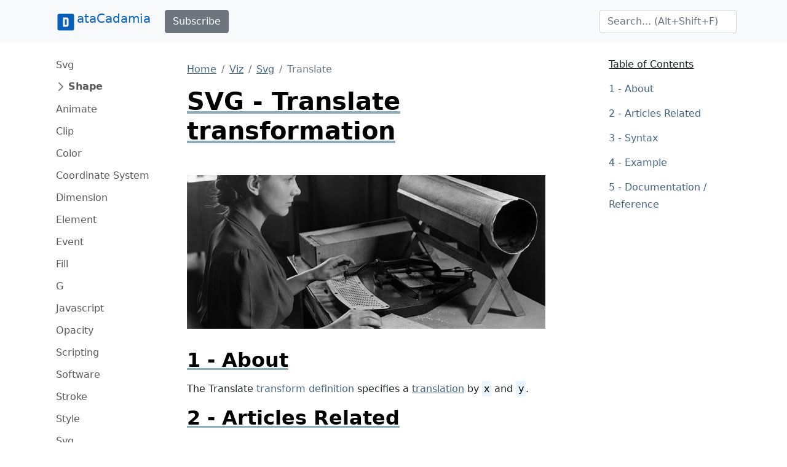

--- FILE ---
content_type: text/html;charset=UTF-8
request_url: https://www.datacadamia.com/viz/svg/translate
body_size: 39424
content:
<!doctype html>
<html lang="en">
<head>
    <title>SVG - Translate transformation</title>
<meta charset="utf-8">
<meta name="viewport" content="width=device-width, initial-scale=1">
<link href="https://www.datacadamia.com/_media/favicon.ico?fetcher=raw&amp;tseed=1725012531" rel="shortcut icon"/><link type="image/png" href="https://www.datacadamia.com/_media/favicon-32x32.png?fetcher=raw&amp;tseed=1725012531" rel="icon" sizes="32x32"/><link type="image/png" href="https://www.datacadamia.com/_media/favicon-16x16.png?fetcher=raw&amp;tseed=1725012531" rel="icon" sizes="16x16"/><link type="image/png" href="https://www.datacadamia.com/_media/apple-touch-icon.png?fetcher=raster&amp;tseed=1725012530" rel="apple-touch-icon" sizes="180x180"/><meta name="generator" content="DokuWiki"/>
<meta name="theme-color" content="#008800"/>
<meta name="robots" content="index,follow"/>
<meta name="keywords" content="translate,svg,viz"/>
<meta property="og:url" content="https://www.datacadamia.com/viz/svg/translate"/>
<meta name="apple-mobile-web-app-title" content="Datacadamia - Data and Co"/>
<meta name="application-name" content="Datacadamia - Data and Co"/>
<meta http-equiv="content-security-policy" content="block-all-mixed-content"/>
<meta name="description" content="The Translate transform definition specifies a translation by x and y.       If Y is not provided, it is assumed to be zero.  This is equivalent to matrix(1 0 0 1 X Y).  Ie    See     NI letters made of rect    The CSS    The Svg    The output:      &lt;https://developer.mozilla.org/en-US/docs/Web/SVG/Attribute/transform&gt;"/>
<meta property="og:description" content="The Translate transform definition specifies a translation by x and y.       If Y is not provided, it is assumed to be zero.  This is equivalent to matrix(1 0 0 1 X Y).  Ie    See     NI letters made of rect    The CSS    The Svg    The output:      &lt;https://developer.mozilla.org/en-US/docs/Web/SVG/Attribute/transform&gt;"/>
<meta property="og:title" content="SVG - Translate transformation"/>
<meta property="og:description" content="The Translate transform definition specifies a translation by x and y.       If Y is not provided, it is assumed to be zero.  This is equivalent to matrix(1 0 0 1 X Y).  Ie    See     NI letters made of rect    The CSS    The Svg    The output:      &lt;https://developer.mozilla.org/en-US/docs/Web/SVG/Attribute/transform&gt;"/>
<meta property="og:site_name" content="Datacadamia - Data and Co"/>
<meta property="article:published_time" content="2024-08-30T10:11:03+0000"/>
<meta property="article:modified_time" content="2024-08-30T10:08:53+0000"/>
<meta property="og:type" content="article"/>
<meta property="fb:app_id" content="486120022012342"/>
<meta property="og:locale" content="en_US_POSIX"/>
<meta name="generator" content="ComboStrap v1.25.3 (2024-05-13)"/>
<meta name="twitter:card" content="summary"/>
<meta name="twitter:title" content="SVG - Translate transformation"/>
<meta name="twitter:creator" content="@combostrapweb"/>
<meta name="twitter:creator:id" content="1283330969332842497"/>
<meta name="twitter:description" content="The Translate transform definition specifies a translation by x and y.       If Y is not provided, it is assumed to be zero.  This is equivalent to matrix(1 0 0 1 X Y).  Ie    See     NI letters  ..."/>
<meta name="twitter:site" content="@datacadamia"/>
<meta name="twitter:site:id" content="1269576172670722048"/>
<meta name="twitter:image" content="https://www.datacadamia.com/_media/data_mining/card_puncher_data_processing.jpg?fetcher=raster&amp;tseed=1725012531"/>
<meta name="twitter:image:alt" content="Card Puncher Data Processing"/>
<meta name="twitter:dnt" content="on"/>
<meta name="twitter:widgets:csp" content="on"/>
<meta name="twitter:widgets:theme" content="light"/>
<meta name="twitter:widgets:border-color" content="#55acee"/>
<link rel="search" type="application/opensearchdescription+xml" href="https://www.datacadamia.com/lib/exe/opensearch.php" title="Datacadamia - Data and Co"/>
<link rel="start" href="https://www.datacadamia.com/"/>
<link rel="contents" href="https://www.datacadamia.com/viz/svg/translate?do=index" title="Sitemap"/>
<link rel="manifest" href="https://www.datacadamia.com/lib/exe/manifest.php"/>
<link rel="alternate" type="text/html" title="Plain HTML" href="https://www.datacadamia.com/_export/xhtml/viz/svg/translate"/>
<link rel="canonical" href="https://www.datacadamia.com/viz/svg/translate"/>
<link rel="me" href="https://twitter.com/datacadamia"/>
<link class="snippet-prism-cs" href="https://cdnjs.cloudflare.com/ajax/libs/prism/1.25.0/plugins/toolbar/prism-toolbar.css" crossorigin="anonymous" integrity="sha256-kK4/JIYJUKI4Zdg9ZQ7FYyRIqeWPfYKi5QZHO2n/lJI=" rel="stylesheet"/>
<link class="snippet-prism-cs" href="https://cdnjs.cloudflare.com/ajax/libs/prism/1.25.0/plugins/command-line/prism-command-line.css" crossorigin="anonymous" integrity="sha256-UvoA9bIYCYQkCMTYG5p2LM8ZpJmnC4G8k0oIc89nuQA=" rel="stylesheet"/>
<link class="snippet-prism-cs" href="https://cdnjs.cloudflare.com/ajax/libs/prism/1.25.0/plugins/line-highlight/prism-line-highlight.min.css" crossorigin="anonymous" integrity="sha512-nXlJLUeqPMp1Q3+Bd8Qds8tXeRVQscMscwysJm821C++9w6WtsFbJjPenZ8cQVMXyqSAismveQJc0C1splFDCA==" rel="stylesheet"/>
<link class="snippet-prism-cs" href="https://cdnjs.cloudflare.com/ajax/libs/prism/1.25.0/plugins/line-numbers/prism-line-numbers.css" crossorigin="anonymous" integrity="sha256-ye8BkHf2lHXUtqZ18U0KI3xjJ1Yv7P8lvdKBt9xmVJM=" rel="stylesheet"/>
<link class="snippet-prism-cs" href="https://cdnjs.cloudflare.com/ajax/libs/prism/1.25.0/themes/prism.min.css" crossorigin="anonymous" integrity="sha256-ko4j5rn874LF8dHwW29/xabhh8YBleWfvxb8nQce4Fc=" rel="stylesheet"/>
<link class="snippet-bootstrap-cs" href="https://cdn.jsdelivr.net/npm/bootstrap@5.0.1/dist/css/bootstrap.min.css" crossorigin="anonymous" integrity="sha384-+0n0xVW2eSR5OomGNYDnhzAbDsOXxcvSN1TPprVMTNDbiYZCxYbOOl7+AMvyTG2x" rel="stylesheet"/>
<!--[if gte IE 9]><!-->
<script class="snippet-bootstrap-cs" src="https://cdn.jsdelivr.net/npm/@popperjs/core@2.9.2/dist/umd/popper.min.js" crossorigin="anonymous" integrity="sha384-IQsoLXl5PILFhosVNubq5LC7Qb9DXgDA9i+tQ8Zj3iwWAwPtgFTxbJ8NT4GN1R8p" defer=""></script>
<script class="snippet-bootstrap-cs" src="https://cdn.jsdelivr.net/npm/bootstrap@5.0.1/dist/js/bootstrap.min.js" crossorigin="anonymous" integrity="sha256-d+FygkWgwt59CFkWPuCB4RE6p1/WiUYCy16w1+c5vKk=" defer=""></script>
<script src="https://code.jquery.com/jquery-3.6.4.min.js" defer="">/*<![CDATA[*/
/*!]]>*/</script>
<script src="https://code.jquery.com/ui/1.13.2/jquery-ui.min.js" defer="">/*<![CDATA[*/
/*!]]>*/</script>
<script >/*<![CDATA[*/var NS='viz:svg';var JSINFO = {"navigation":"anonymous","move_renameokay":false,"move_allowrename":false,"id":"viz:svg:translate","namespace":"viz:svg","ACT":"show","useHeadingNavigation":1,"useHeadingContent":1};
/*!]]>*/</script>
<script src="https://www.datacadamia.com/lib/exe/js.php?t=dokuwiki&amp;tseed=8c2b1b316f11481431b2cdf151d65ee0&amp;wcacc=public" defer="">/*<![CDATA[*/
/*!]]>*/</script>
<script type="application/combo+cache+json">/*<![CDATA[*/{":viz:svg:translate":{"metadata":{"result":false,"mtime":"2025-12-04T23:13:23+00:00","file":":f:ff556a7727bab4f773a2e0ca20f1e055.metadata"},"i":{"result":false,"mtime":"2025-12-04T23:13:23+00:00","file":":f:ff556a7727bab4f773a2e0ca20f1e055.i"},"xhtml":{"result":false,"mtime":"2025-12-04T23:13:23+00:00","file":":f:ff556a7727bab4f773a2e0ca20f1e055.xhtml","dependency":[]}},":headerbar":{"metadata":{"result":true,"mtime":"2025-12-04T17:47:10+00:00","file":":3:3c2a0f5cbf74685721f025b1ed8ec2f8.metadata"},"xhtml":{"result":false,"mtime":"2025-12-04T23:13:23+00:00","file":":3:3c2a0f5cbf74685721f025b1ed8ec2f8.xhtml","dependency":[]},"snippet.json":{"result":false,"mtime":"2025-12-04T23:13:23+00:00","file":":3:3c2a0f5cbf74685721f025b1ed8ec2f8.snippet.json"},"i":{"result":true,"mtime":"2025-12-04T17:47:10+00:00","file":":3:3c2a0f5cbf74685721f025b1ed8ec2f8.i"}},":footerbar":{"metadata":{"result":true,"mtime":"2025-12-04T17:47:10+00:00","file":":d:d81d5456aa644d6773da835aa018b615.metadata"},"xhtml":{"result":false,"mtime":"2025-12-04T23:13:23+00:00","file":":d:d81d5456aa644d6773da835aa018b615.xhtml","dependency":[]},"snippet.json":{"result":false,"mtime":"2025-12-04T23:13:23+00:00","file":":d:d81d5456aa644d6773da835aa018b615.snippet.json"},"i":{"result":true,"mtime":"2025-12-04T17:47:10+00:00","file":":d:d81d5456aa644d6773da835aa018b615.i"}},":slot_main_header":{"metadata":{"result":true,"mtime":"2025-12-04T17:47:10+00:00","file":":7:7906bbbf77d2340c5017a45905277fd1.metadata"},"xhtml":{"result":false,"mtime":"2025-12-04T23:13:23+00:00","file":":4:45e528a2406a89aae7730afab1075fa4.xhtml","dependency":["requested_page","page_primary_meta"]},"deps.json":{"result":false,"mtime":"2025-12-04T23:13:23+00:00","file":":7:7906bbbf77d2340c5017a45905277fd1.deps.json"},"i":{"result":true,"mtime":"2025-12-04T17:47:10+00:00","file":":7:7906bbbf77d2340c5017a45905277fd1.i"}},":slot_main_footer":{"metadata":{"result":true,"mtime":"2025-12-04T17:47:10+00:00","file":":d:dd25f1504de1a4ea925db48524ec375c.metadata"},"xhtml":{"result":false,"mtime":"2025-12-04T23:13:23+00:00","file":":d:d5fccef2b9f0630c3e041de3603286da.xhtml","dependency":["backlinks","requested_page"]},"deps.json":{"result":false,"mtime":"2025-12-04T23:13:23+00:00","file":":d:dd25f1504de1a4ea925db48524ec375c.deps.json"},"i":{"result":true,"mtime":"2025-12-04T17:47:10+00:00","file":":d:dd25f1504de1a4ea925db48524ec375c.i"}},":slot:page-side.md":{"xhtml":{"result":false,"mtime":"2025-12-04T23:13:23+00:00","file":":b:bf74cde87f52edbc66f3549289ddc3f4.xhtml","dependency":["page_primary_meta","page_system","requested_namespace"]},"snippet.json":{"result":false,"mtime":"2025-12-04T23:13:23+00:00","file":":b:bf74cde87f52edbc66f3549289ddc3f4.snippet.json"},"deps.json":{"result":false,"mtime":"2025-12-04T23:13:23+00:00","file":":2:2ef6922538f6b80bb6216d24afba64ec.deps.json"},"i":{"result":true,"mtime":"2025-12-04T17:47:15+00:00","file":":2:2ef6922538f6b80bb6216d24afba64ec.i"}}}
/*!]]>*/</script>
<script type="application/ld+json">/*<![CDATA[*/{
    "@context": "https://schema.org",
    "@type": "Article",
    "url": "https://www.datacadamia.com/viz/svg/translate",
    "headline": "SVG - Translate transformation",
    "datePublished": "2024-08-30T10:11:03+00:00",
    "dateModified": "2024-08-30T10:08:53+00:00",
    "publisher": {
        "@type": "Organization",
        "name": "Datacadamia - Data and Co",
        "logo": {
            "@type": "ImageObject",
            "url": "https://www.datacadamia.com/_media/apple-touch-icon.png?fetcher=raster&amp;tseed=1725012530"
        }
    },
    "speakable": {
        "@type": "SpeakableSpecification",
        "xpath": [
            "/html/head/title"
        ]
    }
}
/*!]]>*/</script>
<script class="snippet-outline-anchor-cs" src="https://cdn.jsdelivr.net/npm/anchor-js@4.3.0/anchor.min.js" crossorigin="anonymous" integrity="sha256-LGOWMG4g6/zc0chji4hZP1d8RxR2bPvXMzl/7oPZqjs=" defer=""></script>
<script class="snippet-outline-anchor-cs">/*<![CDATA[*//* global anchors */
document.addEventListener('DOMContentLoaded', () => {
    anchors.options = {
        placement: 'right',
        icon: '#',
        class: 'anchor-cs',
        visible: "hover"
    };
    anchors
        .add(".outline-heading")
        .add("main section > h2")
        .add("main section > h3")
        .add("main section > h4")
        .add("main section > h5")
        .add("main section > h6")
});

/*!]]>*/</script>
<script class="snippet-tooltip-cs">/*<![CDATA[*/window.addEventListener('load', function () {
    let namespace = "-bs"
    let version = 5;
    if (typeof jQuery != 'undefined' && typeof jQuery.fn.tooltip.constructor.VERSION !== 'undefined') {
        version = parseInt(jQuery.fn.tooltip.Constructor.VERSION.substr(0, 1), 10);
        if (version < 5) {
            namespace = "";
        }
        jQuery(`[data${namespace}-toggle="tooltip"]`).tooltip();
    } else if (typeof bootstrap.Tooltip.VERSION !== 'undefined') {
        version = parseInt(bootstrap.Tooltip.VERSION.substr(0, 1), 10);
        if (version < 5) {
            namespace = "";
        }
        document.querySelectorAll(`[data${namespace}-toggle="tooltip"]`).forEach(el => new bootstrap.Tooltip(el));
    }
});

/*!]]>*/</script>
<script class="snippet-page-protection-cs">/*<![CDATA[*/window.addEventListener("DOMContentLoaded", function () {
    let navigation = JSINFO["navigation"];
    let acronymPageProtection = "pp";
    let acronymLowQualityPage = "lqpp";
    let acronymLatePublication = "lpp";
    document.querySelectorAll(`[data-${acronymPageProtection}-link="warning"], [data-${acronymPageProtection}-link="login"]`).forEach(element => {
        let tooltipHtml = "";
        let linkType = element.dataset.ppLink;
        let protectionSourceType = element.dataset.ppSource;
        let showTooltip = false;
        switch (linkType) {
            case "warning":
                if (protectionSourceType === acronymLowQualityPage) {
                    showTooltip = true;
                    tooltipHtml = `<h4>Warning: Low Quality Page</h4>
<p>This page has been detected as being of low quality.</p>`;
                    if (element.hasAttribute("title")) {
                        tooltipHtml += "<p>Description: " + element.getAttribute("title") + "</p>";
                    }
                }
                break
            case "login":
                if (navigation === "anonymous") {
                    showTooltip = true;
                    element.addEventListener('click', function (event) {
                        // not pointer-events: none because we need to show a tooltip
                        event.preventDefault();
                    });
                    switch (protectionSourceType) {
                        case acronymLowQualityPage:
                            tooltipHtml = `<h4>Login Required</h4>
<p>This page has been detected as being of low quality. To follow this link, you need to log in.</p>`;
                            break;
                        case acronymLatePublication:
                            tooltipHtml = `<h4>Login Required</h4>
<p>To follow this link, you need to log in (${acronymLatePublication})</p>`;
                            break;
                    }

                }
                break;

        }
        if (showTooltip) {
            // An element may already have a tooltip
            let tooltip = bootstrap.Tooltip.getInstance(element);
            if (tooltip != null) {
                tooltip.dispose();
            }
            element.setAttribute("title", tooltipHtml);
            new bootstrap.Tooltip(element, {
                html: true,
                placement: "top",
                customClass: acronymPageProtection
            });
        }
    });
});

/*!]]>*/</script>
<script class="snippet-prism-cs" src="https://cdnjs.cloudflare.com/ajax/libs/prism/1.25.0/components/prism-core.min.js" crossorigin="anonymous" integrity="sha256-vlRYHThwdq55dA+n1BKQRzzLwFtH9VINdSI68+5JhpU=" defer=""></script>
<script class="snippet-prism-cs" src="https://cdnjs.cloudflare.com/ajax/libs/prism/1.25.0/plugins/toolbar/prism-toolbar.min.js" crossorigin="anonymous" integrity="sha256-FyIVdIHL0+ppj4Q4Ft05K3wyCsYikpHIDGI7dcaBalU=" defer=""></script>
<script class="snippet-prism-cs" src="https://cdnjs.cloudflare.com/ajax/libs/prism/1.25.0/plugins/normalize-whitespace/prism-normalize-whitespace.min.js" crossorigin="anonymous" integrity="sha256-gBzABGbXfQYYnyr8xmDFjx6KGO9dBYuypG1QBjO76pY=" defer=""></script>
<script class="snippet-prism-cs" src="https://cdnjs.cloudflare.com/ajax/libs/prism/1.25.0/plugins/copy-to-clipboard/prism-copy-to-clipboard.min.js" crossorigin="anonymous" integrity="sha512-pUNGXbOrc+Y3dm5z2ZN7JYQ/2Tq0jppMDOUsN4sQHVJ9AUQpaeERCUfYYBAnaRB9r8d4gtPKMWICNhm3tRr4Fg==" defer=""></script>
<script class="snippet-prism-cs" src="https://cdnjs.cloudflare.com/ajax/libs/prism/1.25.0/plugins/show-language/prism-show-language.min.js" crossorigin="anonymous" integrity="sha256-Z3GTw2RIadLG7KyP/OYB+aAxVYzvg2PByKzYrJlA1EM=" defer=""></script>
<script class="snippet-prism-cs" src="https://cdnjs.cloudflare.com/ajax/libs/prism/1.25.0/plugins/command-line/prism-command-line.min.js" crossorigin="anonymous" integrity="sha256-9WlakH0Upf3N8DDteHlbeKCHxSsljby+G9ucUCQNiU0=" defer=""></script>
<script class="snippet-prism-cs" src="https://cdnjs.cloudflare.com/ajax/libs/prism/1.25.0/plugins/line-highlight/prism-line-highlight.min.js" crossorigin="anonymous" integrity="sha512-O5GVPBZIURR9MuNiCjSa1wNTL3w91tojKlgCXmOjWDT5a3+9Ms+wGsTkBO93PI3anfdajkJD0sJiS6qdQq7jRA==" defer=""></script>
<script class="snippet-prism-cs" src="https://cdnjs.cloudflare.com/ajax/libs/prism/1.25.0/plugins/line-numbers/prism-line-numbers.min.js" crossorigin="anonymous" integrity="sha256-K837BwIyiXo5k/9fCYgqUyA14bN4/Ve9P2SIT0KmZD0=" defer=""></script>
<script class="snippet-prism-cs" src="https://cdnjs.cloudflare.com/ajax/libs/prism/1.25.0/plugins/download-button/prism-download-button.min.js" crossorigin="anonymous" integrity="sha256-CQyVQ5ejeTshlzOS/eCiry40br9f4fQ9jb5e4qPl7ZA=" defer=""></script>
<script class="snippet-prism-cs">/*<![CDATA[*/window.addEventListener('load', (event) => {

    Prism.plugins.NormalizeWhitespace.setDefaults({
        'remove-trailing': true,
        'remove-indent': true,
        'left-trim': true,
        'right-trim': true,
    });

}); window.addEventListener('load', (event) => {

    Prism.plugins.NormalizeWhitespace.setDefaults({
        'remove-trailing': true,
        'remove-indent': true,
        'left-trim': true,
        'right-trim': true,
    });

}); window.addEventListener('load', (event) => {

    Prism.plugins.NormalizeWhitespace.setDefaults({
        'remove-trailing': true,
        'remove-indent': true,
        'left-trim': true,
        'right-trim': true,
    });

});
/*!]]>*/</script>
<script class="snippet-prism-autoloader-cs" src="https://cdnjs.cloudflare.com/ajax/libs/prism/1.25.0/plugins/autoloader/prism-autoloader.min.js" crossorigin="anonymous" defer=""></script>
<script type="text/x-mathjax-config" class="snippet-math-cs">/*<![CDATA[*/MathJax.Hub.Config({
    showProcessingMessages: true,
    extensions: ["tex2jax.js","TeX/AMSmath.js","TeX/AMSsymbols.js"],
    jax: ["input/TeX", "output/HTML-CSS"],
    tex2jax: {
        inlineMath: [ ["<math>","</math>"]],
        displayMath: [ ["<MATH>","</MATH>"] ],
        processEscapes: true,
        scale:120
    },
    "HTML-CSS": { fonts: ["TeX"] }
});
/*!]]>*/</script>
<script class="snippet-math-cs" src="https://cdnjs.cloudflare.com/ajax/libs/mathjax/2.7.5/latest.js" crossorigin="anonymous" defer=""></script>
<script class="snippet-webcode-cs">/*<![CDATA[*/let WEBCODE = (function () {

    /**
     * Adjust the height of an iframe to his content
     * @param iframeElement
     */
    let adjustHeightToFitContent = function (iframeElement) {
        let htmlIFrameElement = iframeElement.contentWindow.document.querySelector("html");
        let calculatedHeight = htmlIFrameElement.offsetHeight;
        let defaultHtmlElementHeight = 150;
        if (calculatedHeight === defaultHtmlElementHeight) {
            // body and not html because html has a default minimal height of 150
            calculatedHeight = iframeElement.contentWindow.document.querySelector("body").offsetHeight;
            // After setting the height, there is a recalculation and the padding of a descendant phrasing content element
            // may ends up in the html element. The below code corrects that
            requestAnimationFrame(function () {
                if (calculatedHeight !== htmlIFrameElement.offsetHeight) {
                    iframeElement.height = htmlIFrameElement.offsetHeight;
                }
            });
        }
        iframeElement.height = calculatedHeight;
    }
    return {adjustHeightToFitContent: adjustHeightToFitContent}
})();


window.addEventListener('load', function () {
    const IframeObserver = new MutationObserver(function (mutationList) {
        mutationList
            .filter(mutation => {
                // in a iframe, you need to test against the browsing content, not
                // mutation.target instanceof HTMLElement but ...
                return mutation.target instanceof mutation.target.ownerDocument.defaultView.HTMLElement
            })
            .forEach((mutation) => {
                let iframe = mutation.target.ownerDocument.defaultView.frameElement;
                WEBCODE.adjustHeightToFitContent(iframe);
            });
    })
    document.querySelectorAll("iframe.webcode-cs").forEach(iframe => {
        // if height is not set manually
        const height = iframe.getAttribute('height');
        if (height === null) {
            // Set the height of the iframe to be the height of the internal iframe
            WEBCODE.adjustHeightToFitContent(iframe);
            IframeObserver.observe(iframe.contentWindow.document, {attributes: true, childList: true, subtree: true});
        }
    });

});


/*!]]>*/</script>
<script class="snippet-menubar-fixed-top-cs">/*<![CDATA[*/(function IIFE() {

    let bodyElementWasChanged = false;
    let fixedMenuSelector = `.navbar[data-type="fixed-top"]`;

    /**
     * anchor scroll:
     * Add the target style before anchor navigation
     * otherwise the content is below the menubar
     */
    window.addEventListener("DOMContentLoaded", function () {

        let fixedNavbar = document.querySelector(fixedMenuSelector)
        if (fixedNavbar == null) {
            return;
        }
        let offsetHeight = fixedNavbar.offsetHeight;
        // correct direct navigation via fragment to heading
        let style = document.createElement("style");
        style.classList.add("menubar-fixed-top")
        // textContent and not innerText (it adds br elements)
        style.textContent = `:target {
  scroll-margin-top: ${offsetHeight}px;
}`;
        document.head.appendChild(style);
    })

    /**
     * We do the work after the first scroll
     * to prevent a bad cls (content layout shift) metrics
     * from Google search
     */
    window.addEventListener("scroll", function () {

        if (bodyElementWasChanged) {
            return;
        }
        // Case on mobile when the menu is expanded
        // in this case, we don't calculate the offset
        // otherwise it would take the height of the menu bar
        let activeElement = document.activeElement;
        if(
            activeElement.classList.contains('navbar-toggler')
            && activeElement.getAttribute("aria-expanded")==="true"
        ){
            return;
        }
        bodyElementWasChanged = true;

        /**
         * The request animation frame is there to
         * update the class on the navbar and the padding on the
         * body at the same time to not have any layout shift
         */
        window.requestAnimationFrame(function () {
            let fixedNavbar = document.querySelector(fixedMenuSelector)
            if (fixedNavbar == null) {
                return;
            }
            let offsetHeight = fixedNavbar.offsetHeight;
            fixedNavbar.classList.add("fixed-top")
            // correct body padding
            document.body.style.setProperty("padding-top", offsetHeight + "px");
        });

    });
})();

/*!]]>*/</script>
<script class="snippet-combo-debounce-cs">/*<![CDATA[*/// noinspection ES6ConvertVarToLetConst
window.combos = (function (module){

    /**
     *
     * @param callBack - the function to debounce
     * @param interval - in ms
     * @param leadingExecution - if true, the execution happens before the interval
     * @returns {(function(): void)|*}
     */
    module.debounce = function (callBack, interval, leadingExecution = false) {

        // the schedule identifier, if it's not null/undefined, a callBack function was scheduled
        let timerId;

        return function () {

            // Does the previous run has schedule a run
            let wasFunctionScheduled = (typeof timerId === 'number');

            // Delete the previous run (if timerId is null, it does nothing)
            clearTimeout(timerId);

            // Capture the environment (this and argument) and wraps the callback function
            let funcToDebounceThis = this, funcToDebounceArgs = arguments;
            let funcToSchedule = function () {

                // Reset/delete the schedule
                clearTimeout(timerId);
                timerId = null;

                // trailing execution happens at the end of the interval
                if (!leadingExecution) {
                    // Call the original function with apply
                    callBack.apply(funcToDebounceThis, funcToDebounceArgs);
                }

            }

            // Schedule a new execution at each execution
            timerId = setTimeout(funcToSchedule, interval);

            // Leading execution
            if (!wasFunctionScheduled && leadingExecution) callBack.apply(funcToDebounceThis, funcToDebounceArgs);

        }

    }

    return module;
}(window.combos || {}));




/*!]]>*/</script>
<script class="snippet-combo-search-box-cs" src="https://www.datacadamia.com/_media/snippet/js/combo-search-box.js?drive=combo&amp;fetcher=raw&amp;tseed=1728285520" crossorigin="anonymous" defer=""></script>
<script class="snippet-search-cs">/*<![CDATA[*/window.addEventListener('load', function () {


    let getSuggestedPagesAsAnchor = async function (searchTerm) {

        let formData = new URLSearchParams();
        formData.append('call', 'combo');
        formData.append('fetcher', 'page-search');
        formData.append('q', searchTerm);
        let response = await fetch(DOKU_BASE + 'lib/exe/ajax.php',
            {
                method: "POST",
                body: formData,
                headers: {
                    'Content-Type': 'application/x-www-form-urlencoded;charset=UTF-8'
                },
            });
        let htmlSuggestedPages = await response.json();
        if (!Array.isArray(htmlSuggestedPages)) {
            throw Error("The received suggest pages are not in a json array format");
        }
        let divContainer = document.createElement('div');
        for (let suggestPage of htmlSuggestedPages) {
            // Trim to never return a text node of whitespace as the result
            divContainer.insertAdjacentHTML('beforeend',suggestPage.trim())
        }
        return [...divContainer.childNodes];

    }
    combos.searchBox
        .create("internal-search-box", getSuggestedPagesAsAnchor)
        .init();

});
var DOKU_BASE='https://www.datacadamia.com/';
/*!]]>*/</script>
<script class="snippet-combo-cs" src="https://www.datacadamia.com/_media/library/combo/combo.min.js?drive=combo&amp;fetcher=raw&amp;tseed=1728285520" crossorigin="anonymous" defer=""></script>
<script class="snippet-lightbox-cs">/*<![CDATA[*/
window.addEventListener("DOMContentLoaded", function () {


    document.querySelectorAll(".lightbox-cs").forEach((lightBoxAnchor) => {

        let drag = false;

        lightBoxAnchor.addEventListener('mousedown', () => drag = false);
        lightBoxAnchor.addEventListener('mousemove', () => drag = true);

        /**
         * Click is an event that appears after mouseup
         */
        let startX;
        let startY;
        let delta = 6;
        lightBoxAnchor.addEventListener("click", async function (event) {
            // we open the lightbox on mouseup
            event.preventDefault();
        });
        lightBoxAnchor.addEventListener("mousedown", async function (event) {
            // capture the position to see if it's a drag or a click
            startX = event.pageX;
            startY = event.pageY;
        });

        lightBoxAnchor.addEventListener("mouseup", event => {
            const diffX = Math.abs(event.pageX - startX);
            const diffY = Math.abs(event.pageY - startY);
            if (diffX < delta && diffY < delta) {
                // A click
                openLightbox();
            }
        });
        let openLightbox = function () {

            const combo = /** @type {import('combo.d.ts')} */ (window.combo);
            let lightBoxId = combo.Html.toHtmlId(`combo-lightbox`);

            let lightBoxModel = combo.Modal.getOrCreate(lightBoxId);
            let src = lightBoxAnchor.getAttribute("href");
            let img = lightBoxAnchor.querySelector("img");
            let alt = "Image";
            if (img !== null && img.hasAttribute("alt")) {
                alt = img.getAttribute("alt");
            }
            let namespace = "-bs"
            const bootstrap = /** @type {import('bootstrap.d.ts')} */ (window.bootstrap);
            let bsVersion = parseInt(bootstrap.Modal.VERSION.substring(0, 1), 10);
            if (bsVersion < 5) {
                namespace = "";
            }

            let svgStyle = "max-height:95vh;max-width:95vw";
            if (src.match(/svg/i) !== null) {
                // a svg does not show without width
                // because the intrinsic svg can be tiny, we put a min with
                svgStyle += ';width: 100%;min-width: 75vw'
            }
            let dataDismissAttribute = `data${namespace}-dismiss`;
            let html = `
<button type="button" class="lightbox-close-cs" ${dataDismissAttribute}="modal" aria-label="Close">
    <span aria-hidden="true">&times;</span>
</button>
<img src="${src}" alt="${alt}" style="${svgStyle}"/>
`
            lightBoxModel
                .resetIfBuild()
                .centered()
                .addDialogStyle("max-width", "fit-content")
                .addBody(html)
                .addBodyStyle("padding", "0")
                .noFooter()
                .show();
        }
    });

});

/*!]]>*/</script>
<script class="snippet-combo-loader-cs">/*<![CDATA[*/// noinspection ES6ConvertVarToLetConst
var combos = (function (module) {
    module.loader = {
        loadExternalScript: function (src, integrity, clazz, callback) {
            let script = document.createElement('script');
            script.src = src; // Set the location of the script
            script.integrity = integrity;
            script.crossOrigin = "anonymous";
            script.referrerPolicy = "no-referrer";
            script.classList.add(clazz);
            script.addEventListener("load", callback);
            let head = document.querySelector("head");
            head.appendChild(script);
        },
        loadExternalStylesheet: function (href, integrity, clazz, callback) {
            let link = document.createElement('link');
            link.rel = "stylesheet"
            link.href = href;
            link.integrity = integrity;
            link.crossOrigin = "anonymous";
            link.classList.add(clazz);
            let head = document.querySelector("head");
            head.appendChild(link);
            link.addEventListener("load", callback);
        }
    };
    return module;
})(combos || {});

/*!]]>*/</script>
<script class="snippet-carrousel-cs" src="https://www.datacadamia.com/_media/snippet/js/carrousel.js?drive=combo&amp;fetcher=raw&amp;tseed=1728285520" crossorigin="anonymous" defer=""></script>
<script class="snippet-sharer-cs" src="https://cdn.jsdelivr.net/npm/sharer.js@0.5.0/sharer.min.js" crossorigin="anonymous" integrity="sha256-AqqY/JJCWPQwZFY/mAhlvxjC5/880Q331aOmargQVLU=" defer=""></script>
<script class="snippet-page-explorer-tree-cs">/*<![CDATA[*/// Because we may redirect a canonical, the URL cannot be used to discover the id
window.addEventListener("load", function () {
    let currentId = JSINFO["id"];
    let currentIdParts = currentId.split(":").filter(el => el.length !== 0);
    document.querySelectorAll(".page-explorer-tree-cs").forEach(element => {
        let baseId = element.dataset.wikiId;
        let baseParts = baseId.split(":").filter(el => el.length !== 0);
        let processedIdArray = [];
        for (const [index, currentPart] of currentIdParts.entries()) {
            processedIdArray.push(currentPart);
            if (index < baseParts.length) {
                if (currentPart === baseParts[index]) {
                    continue;
                }
            }
            let processedId = processedIdArray.join(":")
            if (index < currentIdParts.length - 1) {
                let button = element.querySelector(`button[data-wiki-id='${processedId}']`);
                if (button != null) {
                    button.click();
                }
            } else {
                let link = element.querySelector(`a[data-wiki-id='${processedId}']`);
                if (link != null) {
                    link.classList.add("active");
                }
            }
        }
    });
});

/*!]]>*/</script>
<script class="snippet-template-cs">/*<![CDATA[*//**
 * Move the side slot in the toc area
 * on media larger than 992
 */
window.addEventListener("load", function () {
    let mediaListener = function (mediaQuery) {
        let side = document.getElementById("main-side");
        if (side === null) {
            // may be deleted if it does not exist
            return;
        }
        if (mediaQuery.matches) {
            if (side.parentElement.getAttribute("id") !== "main-toc") {
                let toc = document.getElementById("main-toc");
                toc.appendChild(side);
            }
        } else {
            if (side.previousElementSibling.getAttribute("id") !== "main-content") {
                let mainContent = document.getElementById("main-content");
                mainContent.insertAdjacentElement('afterend', side)
            }
        }
    }
    let minWidthMediaQuery = window.matchMedia('(min-width:992px)');
    mediaListener(minWidthMediaQuery);
    minWidthMediaQuery.addEventListener("change", mediaListener);
});

/*!]]>*/</script>
<!--<![endif]-->
<style class="snippet-outline-cs">.outline-heading-cs {
    background-color: inherit;
    /* The content will go outside of the parent
     The border will stop to the end of the content */
    /*noinspection CssInvalidPropertyValue*/
    /* The content may become so long that it goes outside the parent
    max width prevent it */
    max-width: 100%;
    text-decoration: underline #8cacbb solid;
    color: #000;
    font-weight: bold;
}

section.outline-level-3-cs, section.outline-level-4-cs, section.outline-level-5-cs, section.outline-level-6-cs {
    margin-left: 15px;
}

/* No margin left on small screen */
@media (min-width: 0px) and (max-width: 576px) {

    .outline-section-cs {
        margin-left: 0 !important;
    }

}

.outline-section-cs, .outline-header-cs {
    position: relative;
}


</style>
<style class="snippet-outline-heading-numbering-cs">#main-content { counter-reset: h2; }
#main-content > h2.outline-heading-cs { counter-increment: h2 1; counter-reset: h3 h4 h5 h6;}
#main-content > h3.outline-heading-cs { counter-increment: h3 1; counter-reset: h4 h5 h6;}
#main-content > h4.outline-heading-cs { counter-increment: h4 1; counter-reset: h5 h6;}
#main-content > h5.outline-heading-cs { counter-increment: h5 1; counter-reset: h6;}
#main-content > h6.outline-heading-cs { counter-increment: h6 1; }
#main-content section.outline-level-2-cs { counter-increment: h2; counter-reset: h3 h4 h5 h6;}
#main-content section.outline-level-3-cs { counter-increment: h3; counter-reset: h4 h5 h6;}
#main-content section.outline-level-4-cs { counter-increment: h4; counter-reset: h5 h6;}
#main-content section.outline-level-5-cs { counter-increment: h5; counter-reset: h6;}
#main-content h2.outline-heading-cs::before { content: "" counter(h2, decimal) " - \A"; }
#main-content h3.outline-heading-cs::before { content: "" counter(h2, decimal) "." counter(h3,decimal) " - \A"; }
#main-content h4.outline-heading-cs::before { content: "" counter(h2, decimal) "." counter(h3,decimal) "." counter(h4,decimal) " - \A"; }
#main-content h5.outline-heading-cs::before { content: "" counter(h2, decimal) "." counter(h3,decimal) "." counter(h4,decimal) "." counter(h5,decimal) " - \A"; }
#main-content h6.outline-heading-cs::before { content: "" counter(h2, decimal) "." counter(h3,decimal) "." counter(h4,decimal) "." counter(h5,decimal) "." counter(h6,decimal) " - \A"; }</style>
<style class="snippet-heading-cs">h1, h2, h3, h4, h5, h6 {
    /** same as p */
    margin-bottom: 1rem;
}
</style>
<style class="snippet-link-cs">a.link-external:not(.btn):not(.nav-link):not(.dropdown-item) {
    background-image: url([data-uri]);
    background-repeat: no-repeat;
    background-position: 0 center;
    padding: 0 0 0 18px;
}

a.link-mail:not(.btn):not(.nav-link):not(.dropdown-item) {
    background-image: url([data-uri]);
    background-repeat: no-repeat;
    background-position: 0 center;
    padding: 0 0 0 18px;
}
</style>
<style class="snippet-anchor-cs">.link-primary {
    color: var(--bs-link-color)
}

.link-primary:hover {
    color: var(--bs-link-hover-color)
}

#page-main a {
    color: var(--bs-link-color)
}

#page-main a:hover {
    color: var(--bs-link-hover-color)
}

#page-footer a {
    color: var(--bs-link-color)
}

@media (prefers-reduced-motion: reduce) {
    .anchorjs-link {
        transition: none
    }
}
</style>
<style class="snippet-lqpp-cs">.low-quality-page-cs {
    text-decoration: none;
}
</style>
<style class="snippet-tooltip-cs">.tooltip-inner {
    text-align:unset;
}
.tooltip-inner>p:last-child {
    margin-bottom: 0.25rem
}
.tooltip-inner>h1,.tooltip-inner>h2,.tooltip-inner>h3,.tooltip-inner>h4,.tooltip-inner>h5,.tooltip-inner>h6 {
    text-transform: capitalize;
}
/** same as abbr **/
span[data-bs-toggle="tooltip"] { text-decoration: underline dotted; }
span[data-toggle="tooltip"] { text-decoration: underline dotted; }
</style>
<style class="snippet-prism-cs">/* no margin at the bottom / to close to the next paragraph */
.code-toolbar { margin-bottom: 1rem }
</style>
<style class="snippet-math-cs">/**
	MathJax becomes mobile and will not overflow
**/
.MJXc-display, .mjx-chtml {
    overflow-y: hidden;
    max-width: 100%;
    overflow-x: auto;
}
</style>
<style class="snippet-webcode-cs">.webcode-wrapper{
    position: relative;
}

.webcode-wrapper>.webcode-bar {
    position: absolute;
    top: .3em;
    right: .2em;
    transition: opacity .3s ease-in-out;
}

.webcode-wrapper>.webcode-bar .webcode-bar-item {
    display: inline-block;
}

.webcode-wrapper>.webcode-bar a,
.webcode-wrapper>.webcode-bar button {
    color: #000000;
    font-size: .8em;
    padding: 0 .5em;
    background: #f5f2f0;
    background: rgba(224,224,224,.2);
    box-shadow: 0 2px 0 0 rgba(0,0,0,.2);
    border-radius: .5em;
    cursor: pointer;
}

.webcode-wrapper>.webcode-bar button {
    background: 0 0;
    border: 0;
    line-height: normal;
    overflow: visible;
}

.webcode-wrapper>.webcode-bar a:focus,
.webcode-wrapper>.webcode-bar a:hover,
.webcode-wrapper>.webcode-bar button:focus,
.webcode-wrapper>.webcode-bar button:hover {
    text-decoration: none;
    color: black;
}

.webcode-cs .editbutton {
    display: none!important;
}

.webcode-cs {
    margin-bottom: 1rem;
}

/* Hack: The button is shown because we don't take over completly the table*/
.webcode-cs .editbutton_table{
    display: none!important;
}
</style>
<style class="snippet-toc-cs">.toc-cs ul {
    list-style: none;
}
.toc-cs > ul {
    padding-left: 0;
}

.toc-cs li {
    padding-left: initial;
}

/*Interactive elements like buttons and links should be large enough (48x48px)*/
.toc-cs a {
    display: inline-block;
    padding-top: 0.375rem;
    padding-bottom: 0.375rem;
    font-size: 1rem;
    line-height: 1.8;
}

.toc-cs a:not(:hover) {
    text-decoration: none;
}

.toc-cs .toc-header-cs {
    margin-top: 0.5rem;
    margin-bottom: 0.5rem;
    text-decoration: underline;
    text-underline-offset: 0.4rem;
    font-size: 1rem;
    font-weight: 500;
}
</style>
<style class="snippet-toc-numbering-cs">.toc-cs ul li { counter-increment: toc2; }
.toc-cs ul li li { counter-increment: toc3; }
.toc-cs ul li li li { counter-increment: toc4; }
.toc-cs ul li li li li { counter-increment: toc5; }
.toc-cs ul li li li li li { counter-increment: toc6; }
.toc-cs ul li a::before { content: "" counter(toc2, decimal) " - \A"; }
.toc-cs ul li li a::before { content: "" counter(toc2, decimal) "." counter(toc3,decimal) " - \A"; }
.toc-cs ul li li li a::before { content: "" counter(toc2, decimal) "." counter(toc3,decimal) "." counter(toc4,decimal) " - \A"; }
.toc-cs ul li li li li a::before { content: "" counter(toc2, decimal) "." counter(toc3,decimal) "." counter(toc4,decimal) "." counter(toc5,decimal) " - \A"; }
.toc-cs ul li li li li li a::before { content: "" counter(toc2, decimal) "." counter(toc3,decimal) "." counter(toc4,decimal) "." counter(toc5,decimal) "." counter(toc6,decimal) " - \A"; }</style>
<style class="snippet-brand-current-link-solid-cs">.brand-current-link-solid-cs {
    padding:0.375rem 0.375rem;
    vertical-align:middle;
    display:inline-block;
    color:#075EBB!important;
}</style>
<style class="snippet-dokuwiki-cs">/**
 * A stylesheet to fight the dokuwiki template css rules
 *
 * Reversing Bad height default: https://github.com/splitbrain/dokuwiki/issues/3690
 * In all.css
 */
.svg-cs { height: auto; }

.blockquote-cs { padding: initial }
</style>
<style class="snippet-bar-cs">.bar {
    position: relative;
    overflow: auto;
    margin: 0;
    width: 100%;
    display: block;
    border-radius: 0; /* not rounded */
}



</style>
<style class="snippet-hero-cs">@media (max-width:576px) {

    .hero-sm {
        padding: 1rem 1rem
    }

    .hero-md {
        padding: 2rem 1rem;
    }

    .hero-xl {
        padding: 4rem 1rem;
    }

    .hero-lg {
        padding: 3rem 1rem;
    }

}

@media (min-width: 576px) {

    .hero-sm {
        padding: 1rem 1rem
    }

    .hero-md {
        padding: 2rem 1rem;
    }

    .hero-lg {
        padding: 3rem 1rem;
    }

    .hero-xl {
        padding: 4rem 1rem;
    }

}

@media (min-width: 768px) {

    .hero-sm {
        padding: 2rem 1rem;
    }

    .hero-md {
        padding: 4rem 2rem;
    }

    .hero-lg {
        padding: 6rem 3rem;
    }

    .hero-xl {
        padding: 8rem 4rem;
    }

}
</style>
<style class="snippet-display-none-if-empty-text-slot_main_header-1-cs">#text-slot_main_header-1:empty {  display: none; }</style>
<style class="snippet-lightbox-cs">.lightbox-close-cs {

    background-color: transparent;
    border: 0;
    font-size: 1.5rem;
    font-weight: 700;
    line-height: 1;
    color: #000;
    text-shadow: 0 1px 0 #fff;
    opacity: .5;
    position: absolute;
    right: 1.5rem;
    top: 1.5rem;

}
</style>
<style class="snippet-carrousel-cs">.carrousel-cs {
    padding: 0;
}

@media (min-width:  576px) {
    .carrousel-cs {
        padding: 1rem;
    }
}


.glide__arrow--left{
    left:-1rem;
}
.glide__arrow--right{
    right:-1rem;
}

.glide__arrow {
    position: absolute;
    display: block;
    top: 50%;
    z-index: 2;
    color: white;
    text-transform: uppercase;
    padding: 9px 12px;
    background-color: transparent;
    border: none;
    text-shadow: 0 0.25em 0.5em rgba(0, 0, 0, 0.1);
    opacity: 1;
    cursor: pointer;
    transition: opacity 150ms ease, border 300ms ease-in-out;
    line-height: 1;
}

@media (min-width:  576px) {
    .glide__arrow {
        border: 2px solid rgba(255, 255, 255, 0.5);
        box-shadow: 0 0.25em 0.5em 0 rgba(0, 0, 0, 0.1);
        border-radius: 4px;
    }
}


.glide__arrow:focus {
    outline: none;
}
.glide__arrow:hover {
    border-color: white;
}
.glide__bullets {
    list-style: none;
    position: absolute;
    z-index: 2;
    bottom: 0;
    left: 50%;
    transform: translate(-50%, 0);
}
.glide__bullet {
    background-color: rgba(0, 0, 0, 0.3);
    width: 9px;
    height: 9px;
    padding: 0;
    border-radius: 50%;
    border: 2px solid transparent;
    transition: all 300ms ease-in-out;
    cursor: pointer;
    line-height: 0;
    box-shadow: 0 0.25em 0.5em 0 rgba(0, 0, 0, 0.1);
    margin: 0 0.25em;
    vertical-align: sub;
}
.glide__bullet--active {
    background-color: black;
}
.glide__bullet:hover {
    background-color: rgba(0, 0, 0, 0.3);
}
</style>
<style class="snippet-card-cs">.card-cs { margin-bottom: 1rem; }
/** Bootstrap has a margin bottom that is not welcome in a card **/
.card-cs > table { margin-bottom: 0; }

/** No card-cs ui/li styling because it is also used for menu such as tabs if there is a list in the card,
 * there should be a more specific selection
 */
</style>
<style class="snippet-share-twitter-button-solid-cs">.share-twitter-button-solid-cs {
    padding:0.375rem 0.375rem;
    background-color:#55acee;
    border-color:#55acee;
    color:#fff;
}
.share-twitter-button-solid-cs:hover, .share-twitter-button-solid-cs:active {
    background-color:#2795e9;
    border-color:#2795e9;
    color:#fff;
}</style>
<style class="snippet-share-facebook-button-solid-cs">.share-facebook-button-solid-cs {
    padding:0.375rem 0.375rem;
    background-color:#3b5998;
    border-color:#3b5998;
    color:#fff;
}
.share-facebook-button-solid-cs:hover, .share-facebook-button-solid-cs:active {
    background-color:#2d4373;
    border-color:#2d4373;
    color:#fff;
}</style>
<style class="snippet-share-hackernews-button-solid-cs">.share-hackernews-button-solid-cs {
    padding:0.375rem 0.375rem;
    background-color:#FF6600;
    border-color:#FF6600;
    color:#fff;
}
.share-hackernews-button-solid-cs:hover, .share-hackernews-button-solid-cs:active {
    background-color:#FB6200;
    border-color:#FB6200;
    color:#fff;
}</style>
<style class="snippet-share-email-button-solid-cs">.share-email-button-solid-cs {
    padding:0.375rem 0.375rem;
    background-color:#777777;
    border-color:#777777;
    color:#fff;
}
.share-email-button-solid-cs:hover, .share-email-button-solid-cs:active {
    background-color:#5e5e5e;
    border-color:#5e5e5e;
    color:#fff;
}</style>
<style class="snippet-share-whatsapp-button-solid-cs">.share-whatsapp-button-solid-cs {
    padding:0.375rem 0.375rem;
    background-color:#25D366;
    border-color:#25D366;
    color:#fff;
}
.share-whatsapp-button-solid-cs:hover, .share-whatsapp-button-solid-cs:active {
    background-color:#1DA851;
    border-color:#1DA851;
    color:#fff;
}</style>
<style class="snippet-share-telegram-button-solid-cs">.share-telegram-button-solid-cs {
    padding:0.375rem 0.375rem;
    background-color:#54A9EB;
    border-color:#54A9EB;
    color:#fff;
}
.share-telegram-button-solid-cs:hover, .share-telegram-button-solid-cs:active {
    background-color:#4B97D1;
    border-color:#4B97D1;
    color:#fff;
}</style>
<style class="snippet-follow-twitter-button-solid-cs">.follow-twitter-button-solid-cs {
    padding:0.375rem 0.375rem;
    background-color:#55acee;
    border-color:#55acee;
    color:#fff;
}
.follow-twitter-button-solid-cs:hover, .follow-twitter-button-solid-cs:active {
    background-color:#2795e9;
    border-color:#2795e9;
    color:#fff;
}</style>
<style class="snippet-page-explorer-tree-cs">.page-explorer-tree-cs {
    overflow: auto;
    font-weight: 600;
    padding-bottom: 1rem;
    padding-top: .25rem;
    padding-left: 1px;
}

.page-explorer-tree-cs ul {
    list-style: none;
    padding-left: 1rem;
}

.page-explorer-tree-cs > ul {
    padding-left: 0;
}

.page-explorer-tree-cs li {
    margin-bottom: .25rem;
}


.page-explorer-tree-cs img, .page-explorer-tree-cs svg {
    vertical-align: bottom;
}

/* Give space when the mouse is over the link */
.page-explorer-tree-cs a {
    padding: .1875rem .5rem;
    margin-top: .125rem;
    color: rgba(0, 0, 0, 0.65);
    text-decoration: none;
    align-items: center;
    display: inline-flex;
    font-weight: 400;
}


@media (max-width: 768px) {
    .page-explorer-tree-cs > ul {
        padding: 1.5rem .75rem;
        background-color: #f8f9fa;
        border-bottom: 1px solid #e9ecef
    }
}

.page-explorer-tree-cs a {
    color: rgba(0, 0, 0, 0.65);
    text-decoration: none
}

.page-explorer-tree-cs .btn {
    padding: .25rem .5rem;
    font-weight: 600;
    color: rgba(0, 0, 0, 0.65);
    background-color: transparent;
    border: 0;
    display: inline-flex;
    text-align: left;
}

.page-explorer-tree-cs .btn:hover, .page-explorer-tree-cs .btn:focus {
    color: rgba(0, 0, 0, 0.85);
    background-color: rgba(121, 82, 179, 0.1)
}

.page-explorer-tree-cs .btn:focus {
    box-shadow: 0 0 0 1px rgba(121, 82, 179, 0.7)
}

.page-explorer-tree-cs .btn::before {
    width: 1.25em;
    line-height: 0;
    content: url("data:image/svg+xml,%3csvg xmlns='http://www.w3.org/2000/svg' width='16' height='16' viewBox='0 0 16 16'%3e%3cpath fill='none' stroke='rgba%280,0,0,.5%29' stroke-linecap='round' stroke-linejoin='round' stroke-width='2' d='M5 14l6-6-6-6'/%3e%3c/svg%3e");
    transition: transform 0.35s ease;
    transform-origin: .5em 50%
}

.page-explorer-tree-cs .btn[aria-expanded="true"] {
    color: rgba(0, 0, 0, 0.85)
}

.page-explorer-tree-cs .btn[aria-expanded="true"]::before {
    transform: rotate(90deg)
}


@media (prefers-reduced-motion: reduce) {
    .page-explorer-tree-cs .btn::before {
        transition: none
    }
}

.page-explorer-tree-cs a:hover, .page-explorer-tree-cs a:focus {
    color: rgba(0, 0, 0, 0.85);
    background-color: rgba(121, 82, 179, 0.1)
}

.page-explorer-tree-cs .active {
    font-weight: 600;
    color: rgba(0, 0, 0, 0.85)
}
</style>
<style class="snippet-template-cs">main > *, #page-core {
    min-width: 0; /** not auto */
}


@media (min-width: 768px) {

    #page-core {
        display: grid;
        gap: 1.5rem;
        grid-template-areas: "page-side page-main";
        grid-template-columns: minmax(min-content,1fr) 3fr;
        align-content: flex-start
    }

    #page-side {
        grid-area: page-side;
    }

    #page-main {
        grid-area: page-main;
    }

}


@media (min-width: 992px) {

    #page-core {
        grid-template-columns: minmax(min-content,1fr) 5fr;
    }

    main {

        grid-area: page-main;
        display: grid;
        grid-template-columns: [main] 7fr [side] minmax(auto,2fr);
        grid-auto-flow: row;
        gap: 1rem;
        grid-template-areas: unset;
        margin-left: 1rem;
        margin-right: 1rem;
        align-content: flex-start

    }

    #main-toc {
        grid-column: side;
        grid-row: 1 / span 5;
        position: sticky;
        top: 5rem;
        z-index: 2;
        height: calc(100vh - 5rem);
        overflow-y: auto;
    }

    #main-header {
        grid-column: main;
    }

    #main-content {
        grid-column: main;
    }

    #main-footer {
        grid-column: main;
    }

    #main-side {
        grid-area: unset;
    }

}
</style>
<style class="snippet-dokuwiki-smiley-cs">/** Smiley */
img.smiley { max-height: 1.2em; }
</style>

    <style>
        body {
            font-size: 16px
        }
    </style>
    <style>
        :root {
            --bs-primary: #075EBB;
            --bs-link-color: #476585;
            --bs-link-hover-color: #0d6bcf;
            --cs-primary-color-text: #476585;
            --cs-primary-color-text-hover: #0d6bcf;
        }
        .btn-primary {
            --bs-btn-bg: #075EBB;
            --bs-btn-border-color: #075EBB;
        }
    </style>
<!--suppress CssUnusedSymbol -->
<style>
    .page-side-toggle:not(.collapsed) .page-side-expand {
        display: none;
    }
    .page-side-toggle .page-side-expand {
        display: inline-block;
    }
    .page-side-toggle:not(.collapsed) .page-side-collapse {
        display: inline-block;
    }
    .page-side-toggle .page-side-collapse {
        display: none;
    }
    #page-side-control {
        border: 1px solid #dee2e6;
        border-radius: 0.375rem;
        padding: 0.375rem 0.75rem;
        color: #6c757d;
        font-size: smaller;
    }
</style>
</head>
<body class="dokuwiki mode_show tpl_dokuwiki    position-relative default-holy-cs">
<header id="page-header" class="d-print-none mb-3">
        <nav class="navbar navbar-expand-lg navbar-light" data-type="fixed-top" style="background-color:var(--bs-light)">
<div class="container"><a class="btn brand-current-link-solid-cs navbar-brand link-cs link-brand-cs" href="https://www.datacadamia.com/" title="Home" accesskey="h">
<svg xmlns="http://www.w3.org/2000/svg" viewBox="0 0 24 24" data-name="logo" width="36" height="36" fill="currentColor" class="svg-cs d-inline-block align-text-top svg-icon-cs"><path fill="#075EBB" d="M9,7V17H13A2,2 0 0,0 15,15V9A2,2 0 0,0 13,7H9M11,9H13V15H11V9M5,3H19A2,2 0 0,1 21,5V19A2,2 0 0,1 19,21H5A2,2 0 0,1 3,19V5A2,2 0 0,1 5,3Z" class="logo-0"/></svg>ataCadamia
</a>
<button class="navbar-toggler" type="button" data-bs-toggle="collapse" data-bs-target="#navbarcollapse" aria-controls="navbarcollapse" aria-expanded="false" aria-label="Toggle navigation">
<span class="navbar-toggler-icon"></span>
</button>
<div id="navbarcollapse" class="collapse navbar-collapse">
<a class="link-external btn btn-secondary me-2 mb-2 mt-2 mb-lg-0 mt-lg-0 link-cs link-secondary-cs" href="http://eepurl.com/gEIaJj" role="button" rel="noopener nofollow ugc" target="_blank" style="color:#fff;background-color:#6c757d;border-color:#6c757d">Subscribe</a>
<ul class="navbar-nav me-auto">

</ul>
<form
    id="dw__search"
    action="https://www.datacadamia.com/start"
    accept-charset="utf-8"
    method="get"
    role="search"
    class="search-cs d-flex align-middle mb-0 mr-0 pr-0 pl-3"
    >
<input type="hidden" name="do" value="search" />
<input type="hidden" name="id" value="viz:svg:translate" />
<label class="visually-hidden" for="internal-search-box">Search Term</label>
<input class="edit form-control" type="text" id="internal-search-box"  name="q"  placeholder="Search... (Alt+Shift+F)" autocomplete="off" accesskey="f" title="[F]"/>
</form></div>


</div></nav>
    </header>
<div id="page-core" class="container position-relative">
    <aside id="page-side" class="d-print-none">
<button id="page-side-control" class="btn page-side-toggle d-md-none collapsed mb-3" type="button"
        data-bs-toggle="collapse" data-bs-target="#page-side-collapsable" aria-controls="page-side-collapsable"
        aria-expanded="false" aria-label="Toggle Page Side">
            <span class="page-side-expand">
                <svg xmlns="http://www.w3.org/2000/svg" width="18" height="18"
                     fill="currentColor"
                     viewBox="0 0 16 16">
                    <title>Expand</title>
                    <path fill-rule="evenodd"
                          d="M1 8a.5.5 0 0 1 .5-.5h13a.5.5 0 0 1 0 1h-13A.5.5 0 0 1 1 8zM7.646.146a.5.5 0 0 1 .708 0l2 2a.5.5 0 0 1-.708.708L8.5 1.707V5.5a.5.5 0 0 1-1 0V1.707L6.354 2.854a.5.5 0 1 1-.708-.708l2-2zM8 10a.5.5 0 0 1 .5.5v3.793l1.146-1.147a.5.5 0 0 1 .708.708l-2 2a.5.5 0 0 1-.708 0l-2-2a.5.5 0 0 1 .708-.708L7.5 14.293V10.5A.5.5 0 0 1 8 10z"></path>
                </svg>
                Expand Sidebar
                </span>
    <span class="page-side-collapse">
                <svg xmlns="http://www.w3.org/2000/svg" width="18" height="18"
                     fill="currentColor" viewBox="0 0 16 16">
                    <title>Collapse</title>
                    <path fill-rule="evenodd"
                          d="M1 8a.5.5 0 0 1 .5-.5h13a.5.5 0 0 1 0 1h-13A.5.5 0 0 1 1 8zm7-8a.5.5 0 0 1 .5.5v3.793l1.146-1.147a.5.5 0 0 1 .708.708l-2 2a.5.5 0 0 1-.708 0l-2-2a.5.5 0 1 1 .708-.708L7.5 4.293V.5A.5.5 0 0 1 8 0zm-.5 11.707l-1.146 1.147a.5.5 0 0 1-.708-.708l2-2a.5.5 0 0 1 .708 0l2 2a.5.5 0 0 1-.708.708L8.5 11.707V15.5a.5.5 0 0 1-1 0v-3.793z"></path>
                </svg>
                Collapse Sidebar
            </span>
</button>
<div id="page-side-collapsable" class="collapse d-md-block">
    <nav class="page-explorer-cs page-explorer-tree-cs" id="page-explorer-page-side-1" data-wiki-id="viz:svg:">
<ul>
<li class="page-explorer-tree-home-cs"><a class="link-internal link-cs" data-wiki-id="viz:svg:start" href="https://www.datacadamia.com/viz/svg/start" title="SVG is a  markup language describing two-dimensional image in XML .   You just have to declare the visuals that you want.  SVG allows for three types of graphic objects:    vector graphic shapes (e.g., paths consisting of straight lines and curves),    multimedia (such asraster imagetexVector drawing softwarHTML’s canvas elemencirctextmordernizer Tiny 1.2 Specification 1.1 (Second Edition)Book SVG">Svg</a></li><li><button class="btn align-items-center rounded" data-bs-target="#page-explorer-vizsvgshape-page-side-1-cs" data-bs-toggle="collapse" data-wiki-id="viz:svg:shape:" aria-expanded="false">Shape</button><div class="collapse" id="page-explorer-vizsvgshape-page-side-1-cs"><ul><li class="page-explorer-tree-home-cs"><a class="link-internal low-quality-page-cs link-cs" data-pp-link="warning" data-pp-source="lqpp" data-wiki-id="viz:svg:shape:shape" href="https://www.datacadamia.com/viz/svg/shape/shape" title="The representation of geometric object (shape) in svg.      They are in the grammar.                       You need to use the path element to create them (LQPP)">Shape</a></li><li class="page-explorer-tree-page-cs"><a class="link-internal link-cs" data-wiki-id="viz:svg:shape:bezier" href="https://www.datacadamia.com/viz/svg/shape/bezier" title="A path can be describe as a series of Bezier curves  There are an infinite number of Bezier curves, but only two simple ones are available in path elements:    a cubic one, called with C,    and a quadratic one, called with Q.        To create a smooth curve, we need two more points, the control points. They describe theslopeC x1 y1, x2 y2, x yc dx1 dy1, dx2 dy2, dx dyx,yx1,y1x2,y2S x2 y2, x ys dx2 dy2, dx dreflectionBezier curves">Bezier</a></li><li class="page-explorer-tree-page-cs"><a class="link-internal link-cs" data-wiki-id="viz:svg:shape:circle" href="https://www.datacadamia.com/viz/svg/shape/circle" title="A circle in SVG is created with the circle element.      where:    cx and cy defines the position of the center   r defines the rayon length   fill defines the fill color   stroke defines the stroke properties">Circle</a></li><li class="page-explorer-tree-page-cs"><a class="link-internal low-quality-page-cs link-cs" data-pp-link="warning" data-pp-source="lqpp" data-wiki-id="viz:svg:shape:curve" href="https://www.datacadamia.com/viz/svg/shape/curve" title="in SVG.  A curved line is just designed with a path element.      There are three different path commands that you can use to create smooth curves.    bezier curve,    an “arc” or part of a circle.             &lt;https://github.com/d3/d3-shape/blob/master/README.md#curves&gt; (LQPP)">Curve</a></li><li class="page-explorer-tree-page-cs"><a class="link-internal low-quality-page-cs link-cs" data-pp-link="warning" data-pp-source="lqpp" data-wiki-id="viz:svg:shape:ellipse" href="https://www.datacadamia.com/viz/svg/shape/ellipse" title="cx: The x-axis coordinate of the center of the ellipse.   cy: The y-axis coordinate of the center of the ellipse.   rx: The x-axis radius of the ellipse (width of the eclipse)   ry: The y-axis radius of the ellipse (height of the eclipse) (LQPP)">Ellipse</a></li><li class="page-explorer-tree-page-cs"><a class="link-internal low-quality-page-cs link-cs" data-pp-link="warning" data-pp-source="lqpp" data-wiki-id="viz:svg:shape:line" href="https://www.datacadamia.com/viz/svg/shape/line" title="in Svg.                 See:             &lt;https://github.com/d3/d3-shape/blob/master/README.md#line_defined&gt;line.defined shows gaps for missing or invalid data (LQPP)">Line</a></li><li class="page-explorer-tree-page-cs"><a class="link-internal link-cs" data-wiki-id="viz:svg:shape:line_straight" href="https://www.datacadamia.com/viz/svg/shape/line_straight" title="You can draw a straight line in SVG with the following two elements:                 The TR/SVG/shapes.htmlline element defines a line segment that starts at one point and ends at another.    See Path - Draw a straight line  Example:">Line Straight</a></li><li class="page-explorer-tree-page-cs"><a class="link-internal link-cs" data-wiki-id="viz:svg:shape:marker" href="https://www.datacadamia.com/viz/svg/shape/marker" title="The &lt;marker&gt; element defines the graphics that is to be used for drawing:    arrowheads    or polymarkers   on a given    path,   line,    polyline   or polygon element.                        Element/marker">Marker</a></li><li class="page-explorer-tree-page-cs"><a class="link-internal link-cs" data-wiki-id="viz:svg:shape:path" href="https://www.datacadamia.com/viz/svg/shape/path" title="in Svg.  Path is the generic element to define a shape.   polylines        The shape of a path element is defined by one attribute: d that contains a suite of .  All of the commands also come in two variants.    An uppercase letter specifies absolute coordinates on the page,unitlescoordinate systemM 10 10m dx dstraight lineL x yl dx dyH xh dxV yv dZ or TrianglRectangle With PathPaths">Path</a></li><li class="page-explorer-tree-page-cs"><a class="link-internal low-quality-page-cs link-cs" data-pp-link="warning" data-pp-source="lqpp" data-wiki-id="viz:svg:shape:point" href="https://www.datacadamia.com/viz/svg/shape/point" title="A point can be considered as a little shape such as a circle (LQPP)">Point</a></li><li class="page-explorer-tree-page-cs"><a class="link-internal low-quality-page-cs link-cs" data-pp-link="warning" data-pp-source="lqpp" data-wiki-id="viz:svg:shape:polygon" href="https://www.datacadamia.com/viz/svg/shape/polygon" title="How to use the Element/polygon element.              points are a list of X Y coordinates. (LQPP)">Polygon</a></li><li class="page-explorer-tree-page-cs"><a class="link-internal low-quality-page-cs link-cs" data-pp-link="warning" data-pp-source="lqpp" data-wiki-id="viz:svg:shape:polyline" href="https://www.datacadamia.com/viz/svg/shape/polyline" title="Element/polyline (LQPP)">Polyline</a></li><li class="page-explorer-tree-page-cs"><a class="link-internal link-cs" data-wiki-id="viz:svg:shape:rect" href="https://www.datacadamia.com/viz/svg/shape/rect" title="To draw a rectangle, you can use:    the special shortcut element rect. See    the path element. See       The rect element without the fill attribute is black.    The rect element     with the path element      TR/SVG/shapes.html">Rect</a></li><li class="page-explorer-tree-page-cs"><a class="link-internal low-quality-page-cs link-cs" data-pp-link="warning" data-pp-source="lqpp" data-wiki-id="viz:svg:shape:triangle" href="https://www.datacadamia.com/viz/svg/shape/triangle" title="in SVG          With       TR/SVG/coords.html (LQPP)">Triangle</a></li></ul></div></li><li class="page-explorer-tree-page-cs"><a class="link-internal low-quality-page-cs link-cs" data-pp-link="warning" data-pp-source="lqpp" data-wiki-id="viz:svg:animate" href="https://www.datacadamia.com/viz/svg/animate" title="The animate element in SVG permits to declaratively create animation        See       &lt;https://developer.mozilla.org/en-US/docs/Web/SVG/Element/animate&gt; (LQPP)">Animate</a></li><li class="page-explorer-tree-page-cs"><a class="link-internal low-quality-page-cs link-cs" data-pp-link="warning" data-pp-source="lqpp" data-wiki-id="viz:svg:clip" href="https://www.datacadamia.com/viz/svg/clip" title="Clipping in Svg.  A clipping path limits the regions of the page affected by the underlying objects. (LQPP)">Clip</a></li><li class="page-explorer-tree-page-cs"><a class="link-internal low-quality-page-cs link-cs" data-pp-link="warning" data-pp-source="lqpp" data-wiki-id="viz:svg:color" href="https://www.datacadamia.com/viz/svg/color" title="The color on a SVG is defined at two levels with two attributes:     - the color along the outline of the object.    fill - the color inside the object        The circle with opacity   HTML   The circle with opacity (LQPP)">Color</a></li><li class="page-explorer-tree-page-cs"><a class="link-internal link-cs" data-wiki-id="viz:svg:coordinate_system" href="https://www.datacadamia.com/viz/svg/coordinate_system" title="The SVG coordinates system is pixel-based :    0,0 is the top-left corner of the drawing space   x values move to the right,    y values move down   See also:       A user coordinate system can established with the viewBox attribute on the ‘svg’ element.">Coordinate System</a></li><li class="page-explorer-tree-page-cs"><a class="link-internal low-quality-page-cs link-cs" data-pp-link="warning" data-pp-source="lqpp" data-wiki-id="viz:svg:dimension" href="https://www.datacadamia.com/viz/svg/dimension" title="width and height in svg can be expressed as css length         The value calculated in a HTML page    The coordinates of the smallest rectangle in which the object fits. &lt;https://developer.mozilla.org/en-US/docs/Web/API/SVGGraphicsElement/getBBox&gt;BBOX (LQPP)">Dimension</a></li><li class="page-explorer-tree-page-cs"><a class="link-internal link-cs" data-wiki-id="viz:svg:element" href="https://www.datacadamia.com/viz/svg/element" title="svg element are elements of the SVG language  They defines:    geometric shape such as circle   or the more generic path element  Bounded together below the svg root element, they define a vectoriel image ready to be painted.      A svg root element and a circle.">Element</a></li><li class="page-explorer-tree-page-cs"><a class="link-internal low-quality-page-cs link-cs" data-pp-link="warning" data-pp-source="lqpp" data-wiki-id="viz:svg:event" href="https://www.datacadamia.com/viz/svg/event" title="TR/SVGTiny12/interact.html (LQPP)">Event</a></li><li class="page-explorer-tree-page-cs"><a class="link-internal low-quality-page-cs link-cs" data-pp-link="warning" data-pp-source="lqpp" data-wiki-id="viz:svg:fill" href="https://www.datacadamia.com/viz/svg/fill" title="This page is  the fill operation in SVG.  It shows you how to paint the interior of the object via:    the SVG fill attribute    and the HTML style property      With the rect element (LQPP)">Fill</a></li><li class="page-explorer-tree-page-cs"><a class="link-internal low-quality-page-cs link-cs" data-pp-link="warning" data-pp-source="lqpp" data-wiki-id="viz:svg:g" href="https://www.datacadamia.com/viz/svg/g" title="The   is grouping SVG element together.  The style that you give the g element will apply the child elements, not the g element itself.   ===== Example =====      ===== Documentation / Reference =====    &lt;https://developer.mozilla.org/en-US/docs/Web/SVG/Element/g&gt; (LQPP)">G</a></li><li class="page-explorer-tree-page-cs"><a class="link-internal link-cs" data-wiki-id="viz:svg:javascript" href="https://www.datacadamia.com/viz/svg/javascript" title="&lt;http://codepen.io/lingtalfi/pen/yaLWJG&gt; A pen that shows how you can add control button to interact with a SVG drawing.   &lt;https://bl.ocks.org/veltman/ff864215009174bc5d164ec3533125c2&gt;D3 block Converting an SVG animation to a video with the &lt;https://developer.mozilla.org/en-US/docs/Web/API/MediaRecorder/MediaRecorder&gt;MediaRecorder API and a hidden canvas.      &lt;http://raphaeljs.com/&gt;      &lt;https://animejs.com/&gt;   &lt;http://snapsvg.io/&gt; - a svg animation framework…">Javascript</a></li><li class="page-explorer-tree-page-cs"><a class="link-internal link-cs" data-wiki-id="viz:svg:opacity" href="https://www.datacadamia.com/viz/svg/opacity" title="Transparency (opacity) can be applied by setting:    a RGB color with alpha,    or the opacity css attribute value.          The stylesheet:    The circle:      The stylesheet:    The circle:">Opacity</a></li><li class="page-explorer-tree-page-cs"><a class="link-internal low-quality-page-cs link-cs" data-pp-link="warning" data-pp-source="lqpp" data-wiki-id="viz:svg:scripting" href="https://www.datacadamia.com/viz/svg/scripting" title="The SVG Micro Document Object Model (uDOM) provides complete access to all elements, attributes and properties.   Because of its compatibility and leveraging of other Web standards, features like scripting can be done on XHTML and SVG elements simultaneously within the same Web pageD3 (LQPP)">Scripting</a></li><li class="page-explorer-tree-page-cs"><a class="link-internal link-cs" data-wiki-id="viz:svg:software" href="https://www.datacadamia.com/viz/svg/software" title="This page lists editors, libraries or GUI software that can manipulate SVG.     GUI    !   From Svg to Code and vice versa: &lt;http://1023.io/p5-inspector/&gt; (&lt;http://yining1023.github.io/p5PlayGround/&gt;)    &lt;http://draw.io&gt;   &lt;https://xmlgraphics.apache.org/batik/tools/browser.html&gt;Squiggle, the SVG Browser    Svg is xml compliant, you can then use xslt      SVG files, especially exported from various editors, usually contain a lot of redundant …">Software</a></li><li class="page-explorer-tree-page-cs"><a class="link-internal low-quality-page-cs link-cs" data-pp-link="warning" data-pp-source="lqpp" data-wiki-id="viz:svg:stroke" href="https://www.datacadamia.com/viz/svg/stroke" title="Stroke in Svg - stroke means painting along the outline of the object.  The center width of a stroke is the edge of each shape.        The circle with opacity  The total rayon will be: (LQPP)">Stroke</a></li><li class="page-explorer-tree-page-cs"><a class="link-internal low-quality-page-cs link-cs" data-pp-link="warning" data-pp-source="lqpp" data-wiki-id="viz:svg:style" href="https://www.datacadamia.com/viz/svg/style" title="CSS   To style SVG element, you can use CSS stylesheet.        The stylesheet:    The circle: (LQPP)">Style</a></li><li class="page-explorer-tree-page-cs"><a class="link-internal link-cs" data-wiki-id="viz:svg:svg" href="https://www.datacadamia.com/viz/svg/svg" title="The svg element is the root element of a SVG document.        The default value for Width and Height is auto and is equal to 100% length  The percentage refers to the size of thecurrent SVG viewport.  &lt;https://www.w3.org/TR/SVG/geometry.html#Sizing&gt;Ref    At any point in an SVG drawing, you can establish a new viewport into which all contained graphics is drawn by including an svg element inside SVG content.Reference">Svg</a></li><li class="page-explorer-tree-page-cs"><a class="link-internal link-cs" data-wiki-id="viz:svg:svgo" href="https://www.datacadamia.com/viz/svg/svgo" title="Svgo  is a svg Minifier written in Javascript  You can use it:    with the &lt;https://jakearchibald.github.io/svgomg/&gt;SvgOmg webapp   via your package manager as cli   and &lt;https://github.com/svg/svgo/blob/main/README.md#other-ways-to-use-svgo&gt;other bundler, plugins    The following config file disables the removeViewBox option. Why? Because without any viewBox, you will not be able to resize it via CSS.    We can call the cli with yarn dlx">Svgo</a></li><li class="page-explorer-tree-page-cs"><a class="link-internal link-cs" data-wiki-id="viz:svg:text" href="https://www.datacadamia.com/viz/svg/text" title="SVG - Text    The text element is a svg element that permits to hold a text">Text</a></li><li class="page-explorer-tree-page-cs"><a class="link-internal low-quality-page-cs link-cs" data-pp-link="warning" data-pp-source="lqpp" data-wiki-id="viz:svg:textpath" href="https://www.datacadamia.com/viz/svg/textpath" title="on a path          &lt;https://developer.mozilla.org/en-US/docs/Web/SVG/Element/textPath&gt; (LQPP)">Textpath</a></li><li class="page-explorer-tree-page-cs"><a class="link-internal low-quality-page-cs link-cs" data-pp-link="warning" data-pp-source="lqpp" data-wiki-id="viz:svg:transform" href="https://www.datacadamia.com/viz/svg/transform" title="The transformation matrix in SVG.  The main function is the matrix function. The others one such as translate are just shortcut      The main function is the matrix function matrix(a,b,c,d,e,f)      &lt;https://developer.mozilla.org/en-US/docs/Web/SVG/Attribute/transform&gt; (LQPP)">Transform</a></li><li class="page-explorer-tree-page-cs"><a class="link-internal link-cs" data-wiki-id="viz:svg:translate" href="https://www.datacadamia.com/viz/svg/translate" title="The Translate transform definition specifies a translation by x and y.       If Y is not provided, it is assumed to be zero.  This is equivalent to matrix(1 0 0 1 X Y).  Ie    See     NI letters made of rect    The CSS    The Svg    The output:      &lt;https://developer.mozilla.org/en-US/docs/Web/SVG/Attribute/transform&gt;">Translate</a></li><li class="page-explorer-tree-page-cs"><a class="link-internal low-quality-page-cs link-cs" data-pp-link="warning" data-pp-source="lqpp" data-wiki-id="viz:svg:udom" href="https://www.datacadamia.com/viz/svg/udom" title="The TR/SVGTiny12/svgudom.htmlSVG Micro Document Object Model (uDOM) provides from any SVG graphical object. :    complete access to all elements, attributes and properties.    and a rich set of event handlers   See (LQPP)">Udom</a></li><li class="page-explorer-tree-page-cs"><a class="link-internal low-quality-page-cs link-cs" data-pp-link="warning" data-pp-source="lqpp" data-wiki-id="viz:svg:unit" href="https://www.datacadamia.com/viz/svg/unit" title="...   Pixel is the default length unit scale if not specified.       For other see    TR/SVG/coords.html (LQPP)">Unit</a></li><li class="page-explorer-tree-page-cs"><a class="link-internal link-cs" data-wiki-id="viz:svg:viewbox" href="https://www.datacadamia.com/viz/svg/viewbox" title="The Viewbox attribute specifies:    a boundary box in which only the inside elements are visible.   and how to resize / fit its content when the viewport is changing.    SVG viewport    The viewBox specify a rectangle in user space which should be mapped to the bounds of theviewporintegedecimaviewportdefault viewbox0 0 50 1000 0 150 100preserveAspectRatiopreserveAspectRationonewidth:100%;height:100%preserveAspectRationonepreserveAspectRatioxMidYMid meetwidthmax-widthmax-hei…">Viewbox</a></li><li class="page-explorer-tree-page-cs"><a class="link-internal link-cs" data-wiki-id="viz:svg:viewport" href="https://www.datacadamia.com/viz/svg/viewport" title="viewport in SVG.  The following elements establish new viewports:    The svg element with the dimension defined the viewBox attribute   A ‘symbol’ element define new viewports whenever they are instanced by a ‘use’ element.   An ‘image’ element that references an SVG file will result in the establishment of a temporary new viewport since the referenced resource by definition will have an ‘svg’ elementcoordinate systecoordinate system">Viewport</a></li></ul></nav>
</div>
    </aside>
    <main id="page-main">
        <header id="main-header">
    
<p>
<nav class="breadcrumb-cs breadcrumb-nav-cs" aria-label="Hierarchical breadcrumb"><ol class="breadcrumb"><li class="breadcrumb-item"><a class="link-internal link-cs" data-wiki-id="start" href="https://www.datacadamia.com/start" title="Computer science from a data perspective">Home</a></li><li class="breadcrumb-item"><a class="link-internal link-cs" data-wiki-id="viz:viz" href="https://www.datacadamia.com/viz/viz" title="This section contains software or library that implements data visualization features.      Name  Type    Dashboard and Reporting    Dashboard and Reporting    Dashboard    Reporting    Reporting    Important:  Name  Type    Javascript LibraryVePath.jPlotlyLess ImportantChart.jHighcharBokehRechartsInteractive development &amp;amp; testing environment for React, React-Native, Vue UI components">Viz</a></li><li class="breadcrumb-item"><a class="link-internal link-cs" data-wiki-id="viz:svg:start" href="https://www.datacadamia.com/viz/svg/start" title="SVG is a  markup language describing two-dimensional image in XML .   You just have to declare the visuals that you want.  SVG allows for three types of graphic objects:    vector graphic shapes (e.g., paths consisting of straight lines and curves),    multimedia (such asraster imagetexVector drawing softwarHTML’s canvas elemencirctextmordernizer Tiny 1.2 Specification 1.1 (Second Edition)Book SVG">Svg</a></li><li class="breadcrumb-item active" aria-current="page">Translate</li></ol></nav>
</p>
<h1 class="h1 outline-heading-cs mb-5 heading-cs heading-h1-cs" id="section">SVG - Translate transformation</h1><p class="lead" id="text-slot_main_header-1"></p>
<p>
<a class="lightbox-cs img-link-cs" href="https://www.datacadamia.com/_media/data_mining/card_puncher_data_processing.jpg?fetcher=raw&amp;tseed=1725012531"><img class="ancestor-cs img-fluid raster-cs raster-page-image-cs" srcset="https://www.datacadamia.com/_media/data_mining/card_puncher_data_processing.jpg?fetcher=raster&h=152&ratio=21%3A9&tok=fb43bd&tseed=1725012531&w=355 355w, https://www.datacadamia.com/_media/data_mining/card_puncher_data_processing.jpg?fetcher=raster&h=238&ratio=21%3A9&tok=475b0e&tseed=1725012531&w=556 556w, https://www.datacadamia.com/_media/data_mining/card_puncher_data_processing.jpg?fetcher=raster&h=250&ratio=21%3A9&tok=cd6a6c&tseed=1725012531&w=583 583w" alt="Card Puncher Data Processing" height="250" width="583" sizes="(max-width: 375px) and (min-resolution:288dpi) 118px, (max-width: 375px) and (min-resolution:192dpi) 177px, (max-width: 375px) and (min-resolution:96dpi) 355px, (max-width: 576px) and (min-resolution:288dpi) 185px, (max-width: 576px) and (min-resolution:192dpi) 278px, (max-width: 576px) and (min-resolution:96dpi) 556px, 583px" style="max-height:250px;height:auto;max-width:583px;width:100%"/></a>
</p>

        </header>
    <nav id="main-toc" class="toc-cs">
        <p class="toc-header-cs">Table of Contents</p>
<ul><li><a href="#about" class="toc-level-2-cs">About</a></li><li><a href="#articles_related" class="toc-level-2-cs">Articles Related</a></li><li><a href="#syntax" class="toc-level-2-cs">Syntax</a></li><li><a href="#example" class="toc-level-2-cs">Example</a></li><li><a href="#documentationreference" class="toc-level-2-cs">Documentation / Reference</a></li></ul>
    </nav>
        <div id="main-content">
            <section class="outline-section-cs outline-level-0-cs section-cs"><section class="outline-section-cs outline-level-2-cs section-cs"><h2 class="outline-heading-cs heading-cs" id="about">About</h2>
<p>
The Translate <a class="link-internal low-quality-page-cs link-cs" data-pp-link="warning" data-pp-source="lqpp" data-wiki-id="viz:svg:transform" href="https://www.datacadamia.com/viz/svg/transform" title="The transformation matrix in SVG.  The main function is the matrix function. The others one such as translate are just shortcut      The main function is the matrix function matrix(a,b,c,d,e,f)      &lt;https://developer.mozilla.org/en-US/docs/Web/SVG/Attribute/transform&gt; (LQPP)">transform definition</a> specifies a <a class="link-internal link-cs" data-wiki-id="geometry:translation" href="https://www.datacadamia.com/geometry/translation" title="A translation is a special type of transformation matrix.      See .  The functional form   becomes:     In Svg, the transform matrix is implemented with the matrix function. A translation would be matrix(1 0 0 1 X Y).  Below:    we draw a rectangle without translation   we draw a rectangle with translation">translation</a> by <mark class="highlightwiki-cs" style="background-color:#ebf5ff">x</mark> and <mark class="highlightwiki-cs" style="background-color:#ebf5ff">y</mark>. 
</p>
</section><section class="outline-section-cs outline-level-2-cs section-cs"><h2 class="outline-heading-cs heading-cs" id="articles_related">Articles Related</h2><div class="d-print-none related-cs"><ul><li><a class="link-internal link-cs" data-wiki-id="geometry:translation" href="https://www.datacadamia.com/geometry/translation" title="A translation is a special type of transformation matrix.      See .  The functional form   becomes:     In Svg, the transform matrix is implemented with the matrix function. A translation would be matrix(1 0 0 1 X Y).  Below:    we draw a rectangle without translation   we draw a rectangle with translation">Geometry - Translation (Addition)</a></li><li><a class="link-internal link-cs" data-wiki-id="viz:svg:viewbox" href="https://www.datacadamia.com/viz/svg/viewbox" title="The Viewbox attribute specifies:    a boundary box in which only the inside elements are visible.   and how to resize / fit its content when the viewport is changing.    SVG viewport    The viewBox specify a rectangle in user space which should be mapped to the bounds of theviewporintegedecimaviewportdefault viewbox0 0 50 1000 0 150 100preserveAspectRatiopreserveAspectRationonewidth:100%;height:100%preserveAspectRationonepreserveAspectRatioxMidYMid meetwidthmax-widthmax-hei…">SVG - View Box</a></li><li><a class="link-internal link-cs" data-wiki-id="geometry:skewing" href="https://www.datacadamia.com/geometry/skewing" title="Shear is a transform that rotates one axis so that the axes are no longer perpendicular. It means offsetting the coordinates along one or two axes based on the distance along the remaining axis.   Under shear, a rectangle becomes a parallelogram, and a circle becomes an ellipse.        You set up a matrix transformation and multiply it by eachvertex (nodetransformation matrivertices (nodesverticeSvgmatrixmatrix(0 X Y 0 0 0)">Geometry - Skewing (Shearing)</a></li><li><a class="link-internal low-quality-page-cs link-cs" data-pp-link="warning" data-pp-source="lqpp" data-wiki-id="viz:svg:transform" href="https://www.datacadamia.com/viz/svg/transform" title="The transformation matrix in SVG.  The main function is the matrix function. The others one such as translate are just shortcut      The main function is the matrix function matrix(a,b,c,d,e,f)      &lt;https://developer.mozilla.org/en-US/docs/Web/SVG/Attribute/transform&gt; (LQPP)">SVG - Transform attribute</a></li></ul></div></section><section class="outline-section-cs outline-level-2-cs section-cs"><h2 class="outline-heading-cs heading-cs" id="syntax">Syntax</h2>
<pre class="code-container-cs code-container-javascript-cs" data-download-link="true" data-src="file.javascript">
<code class="language-javascript code-cs code-javascript-cs">translate(&lt;X&gt; [&lt;Y&gt;])</code>
</pre>

<p>
If <mark class="highlightwiki-cs" style="background-color:#ebf5ff">Y</mark> is not provided, it is assumed to be zero.
</p>

<p>
This is equivalent to <mark class="highlightwiki-cs" style="background-color:#ebf5ff">matrix(1 0 0 1 X Y)</mark>.  Ie
</p>

<p>
&lt;MATH&gt;
\begin{bmatrix}
x&#039; \\
y&#039; \\
1
\end{bmatrix}
= 
\begin{bmatrix}
1 &amp; 0 &amp; X  \\
0 &amp; 1 &amp; Y \\
0 &amp; 0 &amp; 1
\end{bmatrix}
\begin{bmatrix}
x \\
y \\
1
\end{bmatrix}
&lt;/MATH&gt;

</p>

<p>
See <a class="link-internal low-quality-page-cs link-cs" data-pp-link="warning" data-pp-source="lqpp" data-wiki-id="viz:svg:transform" href="https://www.datacadamia.com/viz/svg/transform#matrix" title="The transformation matrix in SVG.  The main function is the matrix function. The others one such as translate are just shortcut      The main function is the matrix function matrix(a,b,c,d,e,f)      &lt;https://developer.mozilla.org/en-US/docs/Web/SVG/Attribute/transform&gt; (LQPP)">SVG - Transform attribute</a>
</p>
</section><section class="outline-section-cs outline-level-2-cs section-cs"><h2 class="outline-heading-cs heading-cs" id="example">Example</h2>
<p>
<mark class="highlightwiki-cs" style="background-color:#ebf5ff">NI</mark> letters made of <a class="link-internal link-cs" data-wiki-id="viz:svg:shape:rect" href="https://www.datacadamia.com/viz/svg/shape/rect" title="To draw a rectangle, you can use:    the special shortcut element rect. See    the path element. See       The rect element without the fill attribute is black.    The rect element     with the path element      TR/SVG/shapes.html">rect</a>
</p>
<ul>
<li class="level1"><div class="li"> The <abbr title="Cascading Style Sheets">CSS</abbr></div>
</li>
</ul>
<pre class="code-container-cs code-container-css-cs" data-download-link="true" data-src="file.css">
<code class="language-css code-cs code-css-cs">rect {
   height:20px;
   width:20px;
   fill:#ECDCC6;
}</code>
</pre>
<ul>
<li class="level1"><div class="li"> The Svg</div>
</li>
</ul>
<pre class="code-container-cs code-container-xml-cs" data-download-link="true" data-src="file.xml">
<code class="language-xml code-cs code-xml-cs">&lt;svg&gt;
&lt;!-- N --&gt;
&lt;rect/&gt;
&lt;rect transform=&quot;translate(0,20)&quot; /&gt;
&lt;rect transform=&quot;translate(0,40)&quot; /&gt;
&lt;rect transform=&quot;translate(0,60)&quot; /&gt;
&lt;rect transform=&quot;translate(0,80)&quot; /&gt;
&lt;rect transform=&quot;translate(20,20)&quot; /&gt;
&lt;rect transform=&quot;translate(40,40)&quot;/&gt;
&lt;rect transform=&quot;translate(60,60)&quot;/&gt;
&lt;rect transform=&quot;translate(80,80)&quot;/&gt;
&lt;rect transform=&quot;translate(80,60)&quot; /&gt;
&lt;rect transform=&quot;translate(80,40)&quot; /&gt;
&lt;rect transform=&quot;translate(80,20)&quot; /&gt;
&lt;rect transform=&quot;translate(80,0)&quot; /&gt;

&lt;!-- I --&gt;
&lt;rect transform=&quot;translate(120,0)&quot; /&gt;
&lt;rect transform=&quot;translate(120,20)&quot; /&gt;
&lt;rect transform=&quot;translate(120,40)&quot; /&gt;
&lt;rect transform=&quot;translate(120,60)&quot; /&gt;
&lt;rect transform=&quot;translate(120,80)&quot; /&gt;
&lt;/svg&gt;</code>
</pre>
<ul>
<li class="level1"><div class="li"> The output:</div>
</li>
</ul>
<div class="webcode-wrapper"><iframe class="col-sm-12 webcode-cs" name="Default" srcdoc="&lt;html lang=&quot;en&quot;&gt;
&lt;head&gt;
&lt;title&gt;Made by WebCode&lt;/title&gt;
&lt;meta http-equiv=&quot;content-type&quot; content=&quot;text/html; charset=UTF-8&quot;/&gt;
&lt;link id=&quot;normalize&quot; rel=&quot;stylesheet&quot; type=&quot;text/css&quot; href=&quot;https://cdnjs.cloudflare.com/ajax/libs/normalize/3.0.3/normalize.min.css&quot;/&gt;&lt;link class=&apos;webcode-cs&apos; rel=&quot;stylesheet&quot; type=&quot;text/css&quot; href=&quot;https://www.datacadamia.com/_media/webcode/webcode-iframe.css?drive=combo&amp;amp;fetcher=raw&amp;amp;tseed=1728285520&quot;/&gt;&lt;style class=&quot;webcode-cs&quot;&gt;body { margin:10px } /* default margin */&lt;/style&gt;&lt;style&gt;
rect {
   height:20px;
   width:20px;
   fill:#ECDCC6;
}
&lt;/style&gt;
&lt;/head&gt;
&lt;body&gt;

&lt;svg&gt;
&lt;!-- N --&gt;
&lt;rect/&gt;
&lt;rect transform=&quot;translate(0,20)&quot; /&gt;
&lt;rect transform=&quot;translate(0,40)&quot; /&gt;
&lt;rect transform=&quot;translate(0,60)&quot; /&gt;
&lt;rect transform=&quot;translate(0,80)&quot; /&gt;
&lt;rect transform=&quot;translate(20,20)&quot; /&gt;
&lt;rect transform=&quot;translate(40,40)&quot;/&gt;
&lt;rect transform=&quot;translate(60,60)&quot;/&gt;
&lt;rect transform=&quot;translate(80,80)&quot;/&gt;
&lt;rect transform=&quot;translate(80,60)&quot; /&gt;
&lt;rect transform=&quot;translate(80,40)&quot; /&gt;
&lt;rect transform=&quot;translate(80,20)&quot; /&gt;
&lt;rect transform=&quot;translate(80,0)&quot; /&gt;

&lt;!-- I --&gt;
&lt;rect transform=&quot;translate(120,0)&quot; /&gt;
&lt;rect transform=&quot;translate(120,20)&quot; /&gt;
&lt;rect transform=&quot;translate(120,40)&quot; /&gt;
&lt;rect transform=&quot;translate(120,60)&quot; /&gt;
&lt;rect transform=&quot;translate(120,80)&quot; /&gt;
&lt;/svg&gt;

&lt;/body&gt;
&lt;/html&gt;" style="width:100%;border:none"></iframe><div class="webcode-bar"><div class="webcode-bar-item"><a href="https://combostrap.com/webcode" title="Rendered by WebCode"  style="text-decoration:none;">Rendered by WebCode</a></div><div class="webcode-bar-item"><form  method="post" action="https://jsfiddle.net/api/post/library/pure/" target="_blank"><input type="hidden" name="title" value="Default"/><input type="hidden" name="description" value="Code from the page &#039;viz:svg:translate&#039; 
https://www.datacadamia.com/viz/svg/translate?1"/><input type="hidden" name="css" value="
rect {
   height:20px;
   width:20px;
   fill:#ECDCC6;
}
"/><input type="hidden" name="html" value="&lt;!-- The HTML --&gt;
&lt;svg&gt;
&lt;!-- N --&gt;
&lt;rect/&gt;
&lt;rect transform=&quot;translate(0,20)&quot; /&gt;
&lt;rect transform=&quot;translate(0,40)&quot; /&gt;
&lt;rect transform=&quot;translate(0,60)&quot; /&gt;
&lt;rect transform=&quot;translate(0,80)&quot; /&gt;
&lt;rect transform=&quot;translate(20,20)&quot; /&gt;
&lt;rect transform=&quot;translate(40,40)&quot;/&gt;
&lt;rect transform=&quot;translate(60,60)&quot;/&gt;
&lt;rect transform=&quot;translate(80,80)&quot;/&gt;
&lt;rect transform=&quot;translate(80,60)&quot; /&gt;
&lt;rect transform=&quot;translate(80,40)&quot; /&gt;
&lt;rect transform=&quot;translate(80,20)&quot; /&gt;
&lt;rect transform=&quot;translate(80,0)&quot; /&gt;

&lt;!-- I --&gt;
&lt;rect transform=&quot;translate(120,0)&quot; /&gt;
&lt;rect transform=&quot;translate(120,20)&quot; /&gt;
&lt;rect transform=&quot;translate(120,40)&quot; /&gt;
&lt;rect transform=&quot;translate(120,60)&quot; /&gt;
&lt;rect transform=&quot;translate(120,80)&quot; /&gt;
&lt;/svg&gt;
"/><input type="hidden" name="js" value=""/><input type="hidden" name="panel_js" value="0"/><input type="hidden" name="wrap" value="b"/><input type="hidden" name="resources" value=""/><button>Try the code</button></form></div></div></div></section><section class="outline-section-cs outline-level-2-cs section-cs"><h2 class="outline-heading-cs heading-cs" id="documentationreference">Documentation / Reference</h2><ul>
<li class="level1"><div class="li"> <a href="https://developer.mozilla.org/en-US/docs/Web/SVG/Attribute/transform" class="urlextern" target="_blank" title="https://developer.mozilla.org/en-US/docs/Web/SVG/Attribute/transform" rel="ugc nofollow noopener">https://developer.mozilla.org/en-US/docs/Web/SVG/Attribute/transform</a></div>
</li>
</ul>
</section></section>
        </div>
        <div id="main-side" class="d-print-none">
            
        </div>
        <footer id="main-footer" class="d-print-none">
            
<p>
<br/>

<br/>

</p>
<hr class="hr-cs"/>
<p>
<br/>

</p>
<div class="h4 mb-5 heading-cs heading-h4-cs">Discover More</div><div class="carrousel-cs" data-element-width="250" data-elements-min="3"><div class="card position-relative card-cs"><img class="card-img-top ancestor-cs img-fluid raster-cs raster-page-image-cs" src="https://www.datacadamia.com/_media/data_mining/card_puncher_data_processing.jpg?fetcher=raster&amp;h=326&amp;ratio=21%3A9&amp;tok=61daf9&amp;tseed=1725012531&amp;w=761" srcset="https://www.datacadamia.com/_media/data_mining/card_puncher_data_processing.jpg?fetcher=raster&h=152&ratio=21%3A9&tok=fb43bd&tseed=1725012531&w=355 355w, https://www.datacadamia.com/_media/data_mining/card_puncher_data_processing.jpg?fetcher=raster&h=238&ratio=21%3A9&tok=475b0e&tseed=1725012531&w=556 556w, https://www.datacadamia.com/_media/data_mining/card_puncher_data_processing.jpg?fetcher=raster&h=326&ratio=21%3A9&tok=61daf9&tseed=1725012531&w=761 761w" alt="Card Puncher Data Processing" height="326" width="761" loading="lazy" style="max-width:100%;max-height:unset;height:auto;width:100%"/><div class="card-body card-body-cs"><div class="h5 card-title heading-cs heading-h5-cs">Geometry - Skewing (Shearing)</div><p class="card-text"></p>Shear is a transform that rotates one axis so that the axes are no longer perpendicular. It means offsetting the coordinates along one or two axes based on the distance along the remaining axis.   Under... <a class="link-internal stretched-link link-cs" data-wiki-id="geometry:skewing" href="https://www.datacadamia.com/geometry/skewing" title="Shear is a transform that rotates one axis so that the axes are no longer perpendicular. It means offsetting the coordinates along one or two axes based on the distance along the remaining axis.   Under shear, a rectangle becomes a parallelogram, and a circle becomes an ellipse.        You set up a matrix transformation and multiply it by eachvertex (nodetransformation matrivertices (nodesverticeSvgmatrixmatrix(0 X Y 0 0 0)"> </a></div></div>
<div class="card position-relative card-cs"><img class="card-img-top ancestor-cs img-fluid raster-cs raster-page-image-cs" src="https://www.datacadamia.com/_media/data_mining/card_puncher_data_processing.jpg?fetcher=raster&amp;h=326&amp;ratio=21%3A9&amp;tok=61daf9&amp;tseed=1725012531&amp;w=761" srcset="https://www.datacadamia.com/_media/data_mining/card_puncher_data_processing.jpg?fetcher=raster&h=152&ratio=21%3A9&tok=fb43bd&tseed=1725012531&w=355 355w, https://www.datacadamia.com/_media/data_mining/card_puncher_data_processing.jpg?fetcher=raster&h=238&ratio=21%3A9&tok=475b0e&tseed=1725012531&w=556 556w, https://www.datacadamia.com/_media/data_mining/card_puncher_data_processing.jpg?fetcher=raster&h=326&ratio=21%3A9&tok=61daf9&tseed=1725012531&w=761 761w" alt="Card Puncher Data Processing" height="326" width="761" loading="lazy" style="max-width:100%;max-height:unset;height:auto;width:100%"/><div class="card-body card-body-cs"><div class="h5 card-title heading-cs heading-h5-cs">Geometry - Translation (Addition)</div><p class="card-text"></p>A translation is a special type of transformation matrix.      See .  The functional form   becomes:     In Svg, the transform matrix is implemented with the matrix function. A translation would be matrix(1... <a class="link-internal stretched-link link-cs" data-wiki-id="geometry:translation" href="https://www.datacadamia.com/geometry/translation" title="A translation is a special type of transformation matrix.      See .  The functional form   becomes:     In Svg, the transform matrix is implemented with the matrix function. A translation would be matrix(1 0 0 1 X Y).  Below:    we draw a rectangle without translation   we draw a rectangle with translation"> </a></div></div>
<div class="card position-relative card-cs"><img class="card-img-top ancestor-cs img-fluid raster-cs raster-page-image-cs" src="https://www.datacadamia.com/_media/data_mining/card_puncher_data_processing.jpg?fetcher=raster&amp;h=326&amp;ratio=21%3A9&amp;tok=61daf9&amp;tseed=1725012531&amp;w=761" srcset="https://www.datacadamia.com/_media/data_mining/card_puncher_data_processing.jpg?fetcher=raster&h=152&ratio=21%3A9&tok=fb43bd&tseed=1725012531&w=355 355w, https://www.datacadamia.com/_media/data_mining/card_puncher_data_processing.jpg?fetcher=raster&h=238&ratio=21%3A9&tok=475b0e&tseed=1725012531&w=556 556w, https://www.datacadamia.com/_media/data_mining/card_puncher_data_processing.jpg?fetcher=raster&h=326&ratio=21%3A9&tok=61daf9&tseed=1725012531&w=761 761w" alt="Card Puncher Data Processing" height="326" width="761" loading="lazy" style="max-width:100%;max-height:unset;height:auto;width:100%"/><div class="card-body card-body-cs"><div class="h5 card-title heading-cs heading-h5-cs">SVG - Transform attribute</div><p class="card-text"></p>The transformation matrix in SVG.  The main function is the matrix function. The others one such as translate are just shortcut      The main function is the matrix function matrix(a,b,c,d,e,f)      <https://developer.mozilla.org/en-US/docs/Web/SVG/Attribute/transform>... <a class="link-internal low-quality-page-cs stretched-link link-cs" data-pp-link="warning" data-pp-source="lqpp" data-wiki-id="viz:svg:transform" href="https://www.datacadamia.com/viz/svg/transform" title="The transformation matrix in SVG.  The main function is the matrix function. The others one such as translate are just shortcut      The main function is the matrix function matrix(a,b,c,d,e,f)      &lt;https://developer.mozilla.org/en-US/docs/Web/SVG/Attribute/transform&gt; (LQPP)"> </a></div></div>
<div class="card position-relative card-cs"><svg xmlns="http://www.w3.org/2000/svg" max-width="450px" viewBox="0 0 450 300" data-name="preserveaspectratio" width="450" height="193" preserveAspectRatio="xMidYMid slice" class="svg-cs card-img-top first-cs svg-illustration-cs" style="width:100%;height:auto"><rect x="1" y="1" width="448" height="298" fill="none"/><g font-size="9"><text x="10" y="30">SVG to fit</text><g transform="translate(20,40)"><rect x=".5" y=".5" width="29" height="39" fill="black" stroke="red"/><g transform="translate(0, 5)"><circle cx="15" cy="15" r="10" fill="yellow"/><circle cx="12" cy="12" r="1.5" fill="black"/><circle cx="17" cy="12" r="1.5" fill="black"/><path d="M 10 19 A 8 8 0 0 0 20 19" stroke="black" stroke-width="2" class="preserveaspectratio-0"/></g></g><text x="10" y="110">Viewport 1</text><g transform="translate(10,120)"><rect x=".5" y=".5" width="49" height="29" fill="none" stroke="blue"/></g><text x="10" y="180">Viewport 2</text><g transform="translate(20,190)"><rect x=".5" y=".5" width="29" height="59" fill="none" stroke="blue"/></g><g transform="translate(100, 60)"><text x="0" y="-30">--------------- meet ---------------</text><g><text y="-10">xMin*</text><rect x=".5" y=".5" width="49" height="29" fill="none" stroke="blue"/><svg preserveAspectRatio="xMinYMin meet" viewBox="0 0 30 40" width="50" height="30"><rect x=".5" y=".5" width="29" height="39" fill="black" stroke="red"/><g transform="translate(0, 5)"><circle cx="15" cy="15" r="10" fill="yellow"/><circle cx="12" cy="12" r="1.5" fill="black"/><circle cx="17" cy="12" r="1.5" fill="black"/><path d="M 10 19 A 8 8 0 0 0 20 19" stroke="black" stroke-width="2" class="preserveaspectratio-1"/></g></svg></g><g transform="translate(70,0)"><text y="-10">xMid*</text><rect x=".5" y=".5" width="49" height="29" fill="none" stroke="blue"/><svg preserveAspectRatio="xMidYMid meet" viewBox="0 0 30 40" width="50" height="30"><rect x=".5" y=".5" width="29" height="39" fill="black" stroke="red"/><g transform="translate(0, 5)"><circle cx="15" cy="15" r="10" fill="yellow"/><circle cx="12" cy="12" r="1.5" fill="black"/><circle cx="17" cy="12" r="1.5" fill="black"/><path d="M 10 19 A 8 8 0 0 0 20 19" stroke="black" stroke-width="2" class="preserveaspectratio-2"/></g></svg></g><g transform="translate(0,70)"><text y="-10">xMax*</text><rect x=".5" y=".5" width="49" height="29" fill="none" stroke="blue"/><svg preserveAspectRatio="xMaxYMax meet" viewBox="0 0 30 40" width="50" height="30"><rect x=".5" y=".5" width="29" height="39" fill="black" stroke="red"/><g transform="translate(0, 5)"><circle cx="15" cy="15" r="10" fill="yellow"/><circle cx="12" cy="12" r="1.5" fill="black"/><circle cx="17" cy="12" r="1.5" fill="black"/><path d="M 10 19 A 8 8 0 0 0 20 19" stroke="black" stroke-width="2" class="preserveaspectratio-3"/></g></svg></g></g><g transform="translate(250, 60)"><text x="0" y="-30">---------- meet ----------</text><g><text y="-10">*YMin</text><rect x=".5" y=".5" width="29" height="59" fill="none" stroke="blue"/><svg preserveAspectRatio="xMinYMin meet" viewBox="0 0 30 40" width="30" height="60"><rect x=".5" y=".5" width="29" height="39" fill="black" stroke="red"/><g transform="translate(0, 5)"><circle cx="15" cy="15" r="10" fill="yellow"/><circle cx="12" cy="12" r="1.5" fill="black"/><circle cx="17" cy="12" r="1.5" fill="black"/><path d="M 10 19 A 8 8 0 0 0 20 19" stroke="black" stroke-width="2" class="preserveaspectratio-4"/></g></svg></g><g transform="translate(50, 0)"><text y="-10">*YMid</text><rect x=".5" y=".5" width="29" height="59" fill="none" stroke="blue"/><svg preserveAspectRatio="xMidYMid meet" viewBox="0 0 30 40" width="30" height="60"><rect x=".5" y=".5" width="29" height="39" fill="black" stroke="red"/><g transform="translate(0, 5)"><circle cx="15" cy="15" r="10" fill="yellow"/><circle cx="12" cy="12" r="1.5" fill="black"/><circle cx="17" cy="12" r="1.5" fill="black"/><path d="M 10 19 A 8 8 0 0 0 20 19" stroke="black" stroke-width="2" class="preserveaspectratio-5"/></g></svg></g><g transform="translate(100, 0)"><text y="-10">*YMax</text><rect x=".5" y=".5" width="29" height="59" fill="none" stroke="blue"/><svg preserveAspectRatio="xMaxYMax meet" viewBox="0 0 30 40" width="30" height="60"><rect x=".5" y=".5" width="29" height="39" fill="black" stroke="red"/><g transform="translate(0, 5)"><circle cx="15" cy="15" r="10" fill="yellow"/><circle cx="12" cy="12" r="1.5" fill="black"/><circle cx="17" cy="12" r="1.5" fill="black"/><path d="M 10 19 A 8 8 0 0 0 20 19" stroke="black" stroke-width="2" class="preserveaspectratio-6"/></g></svg></g></g><g transform="translate(100, 220)"><text x="0" y="-30">---------- slice ----------</text><g><text y="-10">xMin*</text><rect x=".5" y=".5" width="29" height="59" fill="none" stroke="blue"/><svg preserveAspectRatio="xMinYMin slice" viewBox="0 0 30 40" width="30" height="60"><rect x=".5" y=".5" width="29" height="39" fill="black" stroke="red"/><g transform="translate(0, 5)"><circle cx="15" cy="15" r="10" fill="yellow"/><circle cx="12" cy="12" r="1.5" fill="black"/><circle cx="17" cy="12" r="1.5" fill="black"/><path d="M 10 19 A 8 8 0 0 0 20 19" stroke="black" stroke-width="2" class="preserveaspectratio-7"/></g></svg></g><g transform="translate(50,0)"><text y="-10">xMid*</text><rect x=".5" y=".5" width="29" height="59" fill="none" stroke="blue"/><svg preserveAspectRatio="xMidYMid slice" viewBox="0 0 30 40" width="30" height="60"><rect x=".5" y=".5" width="29" height="39" fill="black" stroke="red"/><g transform="translate(0, 5)"><circle cx="15" cy="15" r="10" fill="yellow"/><circle cx="12" cy="12" r="1.5" fill="black"/><circle cx="17" cy="12" r="1.5" fill="black"/><path d="M 10 19 A 8 8 0 0 0 20 19" stroke="black" stroke-width="2" class="preserveaspectratio-8"/></g></svg></g><g transform="translate(100,0)"><text y="-10">xMax*</text><rect x=".5" y=".5" width="29" height="59" fill="none" stroke="blue"/><svg preserveAspectRatio="xMaxYMax slice" viewBox="0 0 30 40" width="30" height="60"><rect x=".5" y=".5" width="29" height="39" fill="black" stroke="red"/><g transform="translate(0, 5)"><circle cx="15" cy="15" r="10" fill="yellow"/><circle cx="12" cy="12" r="1.5" fill="black"/><circle cx="17" cy="12" r="1.5" fill="black"/><path d="M 10 19 A 8 8 0 0 0 20 19" stroke="black" stroke-width="2" class="preserveaspectratio-9"/></g></svg></g></g><g transform="translate(250, 220)"><text x="0" y="-30">--------------- slice ---------------</text><g><text y="-10">*YMin</text><rect x=".5" y=".5" width="49" height="29" fill="none" stroke="blue"/><svg preserveAspectRatio="xMinYMin slice" viewBox="0 0 30 40" width="50" height="30"><rect x=".5" y=".5" width="29" height="39" fill="black" stroke="red"/><g transform="translate(0, 5)"><circle cx="15" cy="15" r="10" fill="yellow"/><circle cx="12" cy="12" r="1.5" fill="black"/><circle cx="17" cy="12" r="1.5" fill="black"/><path d="M 10 19 A 8 8 0 0 0 20 19" stroke="black" stroke-width="2" class="preserveaspectratio-10"/></g></svg></g><g transform="translate(70,0)"><text y="-10">*YMid</text><rect x=".5" y=".5" width="49" height="29" fill="none" stroke="blue"/><svg preserveAspectRatio="xMidYMid slice" viewBox="0 0 30 40" width="50" height="30"><rect x=".5" y=".5" width="29" height="39" fill="black" stroke="red"/><g transform="translate(0, 5)"><circle cx="15" cy="15" r="10" fill="yellow"/><circle cx="12" cy="12" r="1.5" fill="black"/><circle cx="17" cy="12" r="1.5" fill="black"/><path d="M 10 19 A 8 8 0 0 0 20 19" stroke="black" stroke-width="2" class="preserveaspectratio-11"/></g></svg></g><g transform="translate(140,0)"><text y="-10">*YMax</text><rect x=".5" y=".5" width="49" height="29" fill="none" stroke="blue"/><svg preserveAspectRatio="xMaxYMax slice" viewBox="0 0 30 40" width="50" height="30"><rect x=".5" y=".5" width="29" height="39" fill="black" stroke="red"/><g transform="translate(0, 5)"><circle cx="15" cy="15" r="10" fill="yellow"/><circle cx="12" cy="12" r="1.5" fill="black"/><circle cx="17" cy="12" r="1.5" fill="black"/><path d="M 10 19 A 8 8 0 0 0 20 19" stroke="black" stroke-width="2" class="preserveaspectratio-12"/></g></svg></g></g></g></svg><div class="card-body card-body-cs"><div class="h5 card-title heading-cs heading-h5-cs">SVG - View Box</div><p class="card-text"></p>The Viewbox attribute specifies:    a boundary box in which only the inside elements are visible.   and how to resize / fit its content when the viewport is changing.    SVG viewport    The viewBox specify... <a class="link-internal stretched-link link-cs" data-wiki-id="viz:svg:viewbox" href="https://www.datacadamia.com/viz/svg/viewbox" title="The Viewbox attribute specifies:    a boundary box in which only the inside elements are visible.   and how to resize / fit its content when the viewport is changing.    SVG viewport    The viewBox specify a rectangle in user space which should be mapped to the bounds of theviewporintegedecimaviewportdefault viewbox0 0 50 1000 0 150 100preserveAspectRatiopreserveAspectRationonewidth:100%;height:100%preserveAspectRationonepreserveAspectRatioxMidYMid meetwidthmax-widthmax-hei…"> </a></div></div>
</div>
<p>
<br/>

<br/>

</p>
<div class="align-items-center row-cols-1 row-cols-sm-2 row gy-5 justify-content-center mb-3 grid-cs grid-max-cs"><div class="col-12 col-sm-3 col text-center text-muted box-cs">Share this page:</div><div class="col box-cs"><button class="btn share-twitter-button-solid-cs share-cs share-twitter-cs" data-link="false" data-sharer="twitter" data-title="SVG - Translate transformation" data-url="https://www.datacadamia.com/viz/svg/translate" rel="noopener" aria-label="Share this page via Twitter" style="cursor:pointer"><svg xmlns="http://www.w3.org/2000/svg" viewBox="0 0 24 24" data-name="mdi:twitter" width="24" height="24" fill="#fff" class="svg-cs svg-icon-cs"><path d="M22.46,6C21.69,6.35 20.86,6.58 20,6.69C20.88,6.16 21.56,5.32 21.88,4.31C21.05,4.81 20.13,5.16 19.16,5.36C18.37,4.5 17.26,4 16,4C13.65,4 11.73,5.92 11.73,8.29C11.73,8.63 11.77,8.96 11.84,9.27C8.28,9.09 5.11,7.38 3,4.79C2.63,5.42 2.42,6.16 2.42,6.94C2.42,8.43 3.17,9.75 4.33,10.5C3.62,10.5 2.96,10.3 2.38,10C2.38,10 2.38,10 2.38,10.03C2.38,12.11 3.86,13.85 5.82,14.24C5.46,14.34 5.08,14.39 4.69,14.39C4.42,14.39 4.15,14.36 3.89,14.31C4.43,16 6,17.26 7.89,17.29C6.43,18.45 4.58,19.13 2.56,19.13C2.22,19.13 1.88,19.11 1.54,19.07C3.44,20.29 5.7,21 8.12,21C16,21 20.33,14.46 20.33,8.79C20.33,8.6 20.33,8.42 20.32,8.23C21.16,7.63 21.88,6.87 22.46,6Z" class="mdi:twitter-0"/></svg></button> <button class="btn share-facebook-button-solid-cs share-cs share-facebook-cs" data-link="false" data-sharer="facebook" data-title="SVG - Translate transformation" data-url="https://www.datacadamia.com/viz/svg/translate" rel="noopener" aria-label="Share this page via Facebook" style="cursor:pointer"><svg xmlns="http://www.w3.org/2000/svg" viewBox="0 0 24 24" fill="#fff" data-name="combo:brand:facebook:solid" width="24" height="24" class="svg-cs svg-icon-cs"><path d="M17,3.5a.5.5,0,0,0-.5-.5H14A4.77,4.77,0,0,0,9,7.5v2.7H6.5a.5.5,0,0,0-.5.5v2.6a.5.5,0,0,0,.5.5H9v6.7a.5.5,0,0,0,.5.5h3a.5.5,0,0,0,.5-.5V13.8h2.62a.5.5,0,0,0,.49-.37l.72-2.6a.5.5,0,0,0-.48-.63H13V7.5a1,1,0,0,1,1-.9h2.5a.5.5,0,0,0,.5-.5Z" class="combo:brand:facebook:solid-0"/></svg></button> <button class="btn share-hackernews-button-solid-cs share-cs share-hn-cs" data-link="false" data-sharer="hackernews" data-title="SVG - Translate transformation" data-url="https://www.datacadamia.com/viz/svg/translate" rel="noopener" aria-label="Share this page via Hackernews" style="cursor:pointer"><svg xmlns="http://www.w3.org/2000/svg" viewBox="0 0 140 140" fill="#fff" data-name="combo:brand:hackernews:solid" width="24" height="24" class="svg-cs svg-icon-cs"><path d="M60.94 82.314L17 0h20.08l25.85 52.093c.397.927.86 1.888 1.39 2.883.53.994.995 2.02 1.393 3.08.265.4.463.764.596 1.095.13.334.262.63.395.898.662 1.325 1.26 2.618 1.79 3.877.53 1.26.993 2.42 1.39 3.48 1.06-2.254 2.22-4.673 3.48-7.258 1.26-2.585 2.552-5.27 3.877-8.052L103.49 0h18.69L77.84 83.308v53.087h-16.9v-54.08z" class="combo:brand:hackernews:solid-0"/></svg></button> <button class="btn share-email-button-solid-cs share-cs share-mail-cs" data-link="false" data-sharer="email" data-title="SVG - Translate transformation" data-url="https://www.datacadamia.com/viz/svg/translate" rel="noopener" aria-label="Share this page via Email" style="cursor:pointer"><svg xmlns="http://www.w3.org/2000/svg" viewBox="0 0 24 24" data-name="combo:brand:email:solid" width="24" height="24" fill="#fff" class="svg-cs svg-icon-cs"><path d="M22 4H2C.9 4 0 4.9 0 6v12c0 1.1.9 2 2 2h20c1.1 0 2-.9 2-2V6c0-1.1-.9-2-2-2zM7.25 14.43l-3.5 2c-.08.05-.17.07-.25.07-.17 0-.34-.1-.43-.25-.14-.24-.06-.55.18-.68l3.5-2c.24-.14.55-.06.68.18.14.24.06.55-.18.68zm4.75.07c-.1 0-.2-.03-.27-.08l-8.5-5.5c-.23-.15-.3-.46-.15-.7.15-.22.46-.3.7-.14L12 13.4l8.23-5.32c.23-.15.54-.08.7.15.14.23.07.54-.16.7l-8.5 5.5c-.08.04-.17.07-.27.07zm8.93 1.75c-.1.16-.26.25-.43.25-.08 0-.17-.02-.25-.07l-3.5-2c-.24-.13-.32-.44-.18-.68s.44-.32.68-.18l3.5 2c.24.13.32.44.18.68z" class="combo:brand:email:solid-0"/></svg></button> <a class="btn share-whatsapp-button-solid-cs share-cs share-whatsapp-cs" href="https://api.whatsapp.com/send?text=SVG+-+Translate+transformation%20https%3A%2F%2Fwww.datacadamia.com%2Fviz%2Fsvg%2Ftranslate" title="Share this page via Whatsapp" target="_blank"><svg xmlns="http://www.w3.org/2000/svg" viewBox="0 0 20 20" fill="#fff" data-name="combo:brand:whatsapp:solid" width="24" height="24" class="svg-cs svg-icon-cs"><path d="M16.8 5.7C14.4 2 9.5.9 5.7 3.2C2 5.5.8 10.5 3.2 14.2l.2.3l-.8 3l3-.8l.3.2c1.3.7 2.7 1.1 4.1 1.1c1.5 0 3-.4 4.3-1.2c3.7-2.4 4.8-7.3 2.5-11.1zm-2.1 7.7c-.4.6-.9 1-1.6 1.1c-.4 0-.9.2-2.9-.6c-1.7-.8-3.1-2.1-4.1-3.6c-.6-.7-.9-1.6-1-2.5c0-.8.3-1.5.8-2c.2-.2.4-.3.6-.3H7c.2 0 .4 0 .5.4c.2.5.7 1.7.7 1.8c.1.1.1.3 0 .4c.1.2 0 .4-.1.5c-.1.1-.2.3-.3.4c-.2.1-.3.3-.2.5c.4.6.9 1.2 1.4 1.7c.6.5 1.2.9 1.9 1.2c.2.1.4.1.5-.1s.6-.7.8-.9c.2-.2.3-.2.5-.1l1.6.8c.2.1.4.2.5.3c.1.3.1.7-.1 1z" class="combo:brand:whatsapp:solid-0"/></svg></a> <button class="btn share-telegram-button-solid-cs share-cs share-telegram-cs" data-link="false" data-sharer="telegram" data-title="SVG - Translate transformation" data-url="https://www.datacadamia.com/viz/svg/translate" rel="noopener" aria-label="Share this page via Telegram" style="cursor:pointer"><svg xmlns="http://www.w3.org/2000/svg" width="24" height="24" data-name="bx:bxl-telegram" viewBox="0 0 24 24" fill="#fff" class="svg-cs svg-icon-cs"><path d="m20.665 3.717-17.73 6.837c-1.21.486-1.203 1.161-.222 1.462l4.552 1.42 10.532-6.645c.498-.303.953-.14.579.192l-8.533 7.701h-.002l.002.001-.314 4.692c.46 0 .663-.211.921-.46l2.211-2.15 4.599 3.397c.848.467 1.457.227 1.668-.785l3.019-14.228c.309-1.239-.473-1.8-1.282-1.434z" class="bx:bxl-telegram-0"/></svg></button></div></div><div class="align-items-center row-cols-1 row-cols-sm-2 row gy-5 justify-content-center mb-3 grid-cs grid-max-cs"><div class="col text-center text-muted box-cs">Follow us:</div><div class="col box-cs"><a class="btn follow-twitter-button-solid-cs follow-cs follow-twitter-cs" href="https://twitter.com/intent/follow?screen_name=datacadamia" title="Follow us on Twitter" target="_blank" rel="nofollow"><svg xmlns="http://www.w3.org/2000/svg" viewBox="0 0 24 24" data-name="mdi:twitter" width="24" height="24" fill="#fff" class="svg-cs svg-icon-cs"><path d="M22.46,6C21.69,6.35 20.86,6.58 20,6.69C20.88,6.16 21.56,5.32 21.88,4.31C21.05,4.81 20.13,5.16 19.16,5.36C18.37,4.5 17.26,4 16,4C13.65,4 11.73,5.92 11.73,8.29C11.73,8.63 11.77,8.96 11.84,9.27C8.28,9.09 5.11,7.38 3,4.79C2.63,5.42 2.42,6.16 2.42,6.94C2.42,8.43 3.17,9.75 4.33,10.5C3.62,10.5 2.96,10.3 2.38,10C2.38,10 2.38,10 2.38,10.03C2.38,12.11 3.86,13.85 5.82,14.24C5.46,14.34 5.08,14.39 4.69,14.39C4.42,14.39 4.15,14.36 3.89,14.31C4.43,16 6,17.26 7.89,17.29C6.43,18.45 4.58,19.13 2.56,19.13C2.22,19.13 1.88,19.11 1.54,19.07C3.44,20.29 5.7,21 8.12,21C16,21 20.33,14.46 20.33,8.79C20.33,8.6 20.33,8.42 20.32,8.23C21.16,7.63 21.88,6.87 22.46,6Z" class="mdi:twitter-0"/></svg></a> </div></div>
        </footer>
    </main>
<div id="page-tool" class="d-print-none">
    
</div>
</div>
<footer id="page-footer" class="d-print-none">
    <div class="bar hero-sm bar-cs"><div class="bar-body position-relative container"><div class="row-cols-1 row-cols-sm-2 row-cols-md-3 row-cols-lg-4 row gy-5 justify-content-center m-3 grid-cs grid-max-cs"><div class="col box-cs"><strong>Data (State)</strong><br/>

<a class="link-internal link-cs" data-wiki-id="data:data" href="https://www.datacadamia.com/data/data" title="This section is   and state management as opposed to code.  System that manages data are called database.  In a computer, there is two kinds of byte    instruction byte   and data byte.  This section is  data byte also known as:   operanvaluvalueDatadatumthing givendatadatumeasurementrusstructured informatiomeaningInteractive Data Visualization for the Web - Chapter 5. DataAlways keep one hand firmly on datasmall amount (OLTP data…">Data (State)</a><br/>

<a class="link-internal link-cs" data-wiki-id="data:database:start" href="https://www.datacadamia.com/data/database/start" title="A DBMS  is an application that controls:    the organization,    storage,    management,    and retrieval of data.  A database is a collection of permanently stored data used by an application or enterprise. A database contains logically related data, which means that the database was created to represent the real-worlschstate-driven application (business process system, state machineImmutablevent-driven data application">DataBase</a><br/>

<a class="link-internal link-cs" data-wiki-id="data:processing:processing" href="https://www.datacadamia.com/data/processing/processing" title="&lt;https://commons.m.wikimedia.org/wiki/File:Card_puncher_-_NARA_-_513295.jpg&gt;Card puncher        Data processing is a more general term for manipulating data whereas data integration is the integration of data between two systems.      Data Integration has roughly two data processing model:  Model  stream processing (reactive processing)  Send a message to another process, to be handled asynchronouslybatch processinSelectivitOLAad-hooperationlineage reportMagic Quadrant for Data Integration Tools…">Data Processing</a><br/>

<a class="link-internal link-cs" data-wiki-id="data:quality:quality" href="https://www.datacadamia.com/data/quality/quality" title="measures the quality of data through  metrics and try to improve them.    You will find it in two main domains :    The management of attribute data with the Master Data Management (MDM)   The management of data during the loading process.       &lt;https://www.ucar.edu/learn/1_6_1.htm&gt;National Center for Atmospheric Research">Data Quality</a><br/>

<a class="link-internal link-cs" data-wiki-id="data:type:type" href="https://www.datacadamia.com/data/type/type" title="A type is the classification of value according to:    how they are represented (the structure)   the properties that they have (the operations)  A data structure is a complex data type that can not be compared/represented by a unique value.        Rows and columns (Matrix, TableNodes and edgeCommit Lokey-value pairbytProcedural languaMike BostockPure functional data structures">Data Structure</a><br/>

<a class="link-internal link-cs" data-wiki-id="data:type:type" href="https://www.datacadamia.com/data/type/type" title="A type is the classification of value according to:    how they are represented (the structure)   the properties that they have (the operations)  A data structure is a complex data type that can not be compared/represented by a unique value.        Rows and columns (Matrix, TableNodes and edgeCommit Lokey-value pairbytProcedural languaMike BostockPure functional data structures">Data Type</a><br/>

<a class="link-internal link-cs" data-wiki-id="data:warehouse:start" href="https://www.datacadamia.com/data/warehouse/start" title="A data warehouse is a large central data repository  of current, history and summarised data coming from operational and external sources used primarily for analysis.  s is large historical databases for decision-support that are loaded with new data on a periodic basisSingle Version of the trutBBusiness Intelligenceon-line analytical processing (OLAPcommutativlayers (Staging Area, DataWarehouse, Data Mart,lookup tablegranularitiegranularitDataWarehouse Platform F…">Data Warehouse</a><br/>

<a class="link-internal link-cs" data-wiki-id="data:viz:viz" href="https://www.datacadamia.com/data/viz/viz" title="The Utah Teapot.    Data visualization is the process of mapping quantitative data to visuals (shapes, color, position, etc) to create a graph made of geometric object.    Information visualization:    is defined as “visual representations of abstract data to amplify cognition”.   is not useful when the information is specific (for asingle instancpictureTess FlandescenecharVisual EncodinData TypTablRing ChartFlow ChartsA periodic table of visualization methor…">Data Visualization</a><br/>

<a class="link-internal link-cs" data-wiki-id="data:partition:partition" href="https://www.datacadamia.com/data/partition/partition" title="A partition cut out the storage in several part according to a predicate.   You can have two types of partition :    horizontal (sharding) (related to a cutting by row)   vertical (related to a cutting by column)  Partition can be located: with more than 20 million rows">Data Partition</a><br/>

<a class="link-internal link-cs" data-wiki-id="data:persistence:persistence" href="https://www.datacadamia.com/data/persistence/persistence" title="Persistence refers to the ability to store code objects on the disk. In an enterprise application, data is typically stored and persisted in the data tier, in a relational database.   is the ability to maintain data between application/process executionJava Persistence  (JPAobject-relational mappinEJB 3.0">Data Persistence</a><br/>

<a class="link-internal link-cs" data-wiki-id="data:concurrency:start" href="https://www.datacadamia.com/data/concurrency/start" title="application  Asynchronous programming is notoriously difficult because the order of operations is highly unpredictable.   From a classic computing perspective, concurrent and parallel are clearly synonyms but:    concurrency is  data structure   and parallel is  procesparalleconcurrency desigfunctional programmintransactiosynchronizatioShared-memory (shared-dataTransactional Data Structure Libraries - Alexander Spiegelman, Guy G…">Data Concurrency</a><br/>
</div><div class="col box-cs"><strong>Data Science</strong><br/>

<a class="link-internal link-cs" data-wiki-id="data_mining:start" href="https://www.datacadamia.com/data_mining/start" title="The terms pattern recognition, machine learning, data mining and knowledge discovery in databases (KDD) are hard to separate, as they largely overlap in their scope.Machine Learninsupervised learning methodKDD and data mininunsupervised methodcomputer vMachine LearninKnowledge DiscoverData DiscoveJohn Hopcroftheidelberg laureate forum 2014New York Times in 2009st…">Data Analysis</a><br/>

<a class="link-internal link-cs" data-wiki-id="data_mining:start" href="https://www.datacadamia.com/data_mining/start" title="The terms pattern recognition, machine learning, data mining and knowledge discovery in databases (KDD) are hard to separate, as they largely overlap in their scope.Machine Learninsupervised learning methodKDD and data mininunsupervised methodcomputer vMachine LearninKnowledge DiscoverData DiscoveJohn Hopcroftheidelberg laureate forum 2014New York Times in 2009st…">Statistics</a><br/>

<a class="link-internal link-cs" data-wiki-id="data_mining:start" href="https://www.datacadamia.com/data_mining/start" title="The terms pattern recognition, machine learning, data mining and knowledge discovery in databases (KDD) are hard to separate, as they largely overlap in their scope.Machine Learninsupervised learning methodKDD and data mininunsupervised methodcomputer vMachine LearninKnowledge DiscoverData DiscoveJohn Hopcroftheidelberg laureate forum 2014New York Times in 2009st…">Data Science</a><br/>

<a class="link-internal link-cs" data-wiki-id="linear_algebra:linear_algebra" href="https://www.datacadamia.com/linear_algebra/linear_algebra" title="“Linear” “algebra” is the branch of mathematics:     concerning vector spaces, often finite or countably infinite dimensional,    as well as linear mappings between such spaces.   Such an investigation is initially motivated by a system of linear equations in several unknowns. Such equations are naturally represented using the formalism ofmatricevectorsCoding the Matrix - CourseraCoding the Matrix:  through Computer Science Applications by Philip N. Klein…">Linear Algebra</a>
<a class="link-internal low-quality-page-cs link-cs" data-pp-link="warning" data-pp-source="lqpp" data-wiki-id="mathematics:mathematics" href="https://www.datacadamia.com/mathematics/mathematics" title="Math is a language. Its algorithms are logical, its concepts proven by deductive and inductive reasoning.  Math models the world.                    &lt;https://www.youtube.com/watch?v=xRJCOz3AfYY&amp;feature=youtu.be&gt;The Math of Intelligence   &lt;https://github.com/pim-book/programmers-introduction-to-mathematics&gt; (LQPP)">Mathematics</a><br/>

<a class="link-internal low-quality-page-cs link-cs" data-pp-link="warning" data-pp-source="lqpp" data-wiki-id="trigonometry:trigonometry" href="https://www.datacadamia.com/trigonometry/trigonometry" title="(from Greek trigōnon, triangle and metron, “measure”) is a branch of mathematics that studies relationships involving:    lengths    and angles   of triangles. (LQPP)">Trigonometry</a></div><div class="col box-cs"><strong>Modeling</strong><br/>

<a class="link-internal link-cs" data-wiki-id="process:process" href="https://www.datacadamia.com/process/process" title="A process may be:    a natural process (ie organizational) performed by human:    or a machine process:                 A process may be seen as a succession:    of state:    of event:   Several processes working together forms a system  It&apos;s ultimately a serie ofoperatiodirected grapgraph visualization tool or librarflow chSankey diagramBusiness process vizualizatioWorkfloSystems_analysis Grap">Process</a><br/>

<a class="link-internal link-cs" data-wiki-id="data:modeling:modeling" href="https://www.datacadamia.com/data/modeling/modeling" title="A data model in software engineering is a graph of entity that try to represent the reality and describes how data are represented and accessed.   the real world consists of entities and relationships.  Way of modeling data:    similar things are calledentitorganized by a nominal attributpackageclassesdata modelinglogical levelimplementation leveprimary keprimary key constrainmadata entitrelationshipprocess-orienteevent-orienteperformanceGay marriage: the database engi…">Logical Data Modeling</a><br/>

<a class="link-internal link-cs" data-wiki-id="data:type:relation:modeling:modeling" href="https://www.datacadamia.com/data/type/relation/modeling/modeling" title="This section is  data Modeling applied to a relational structure (mostly table).  Relational databases normalize data, removing as much duplication as possible.   A relational database’s approach to data modeling is table-centric whereas the NoSql approach is query centric, in which specific queries define the structuredimensional data modeling sectiomultidimen">Relational Modeling</a><br/>

<a class="link-internal link-cs" data-wiki-id="data:type:cube:modeling:modeling" href="https://www.datacadamia.com/data/type/cube/modeling/modeling" title="This section is  dimensional data modeling, That is the building of a cube (hypercube)  A dimensional schema is a schema based on dimension.    The dimensional schema can modeled:    in a relational database as:   a star schema   a snowflake schema    in a OLAP database as a                               dimensiofacdenormalized schemdimension tablefact tableE-R schemaE-R schemadimensiostar schemsnowflak…">Dimensional Modeling</a><br/>

<a class="link-internal link-cs" data-wiki-id="automata:automata" href="https://www.datacadamia.com/automata/automata" title="Automata theory is the study of abstract computing devices or machines.  The word automata (the plural of automaton) comes from the Greek word αὐτόματα, which means self-acting  An automaton consists of:    states (represented by circles)transitiondirected grapnode (verticeedgformal language (and therefore computer languageChomsky hierarchRegular expressionused widelFinite automatContext-free grammarbusiness procesUndecidable thingIntractable thingspdf…">Automata</a>
</div><div class="col box-cs"><strong>Data Type</strong><br/>

<a class="link-internal link-cs" data-wiki-id="data:type:number:number" href="https://www.datacadamia.com/data/type/number/number" title="A number is a mathematical object used to:    count,    label,    and measure.   Example: When we are interested in the total number of each species of tortoise, or how many individuals there are per square kilometre.   This type of data  is called commonlynumeral system (or system of numerationnumber systefielmathematical functiona + x = ba &amp;gt; Fractionsax = bbRealsx² = Complex numbersx² = -number systenumber sysnumeral system (or system of numerationbase 10:…">Number</a><br/>

<a class="link-internal link-cs" data-wiki-id="data:type:time:time" href="https://www.datacadamia.com/data/type/time/time" title="This section is  time (as time that occurs against a timeline)  It&apos;s a coordinate that orders the occurrence of events.     A time on a timeline is called an instant or a timestamp   A amount of time is called a duration, period or interval.  Every event occurrence can be given a time coordinate value and, based on this, can be said to beYearelapsed ti">Time</a><br/>

<a class="link-internal link-cs" data-wiki-id="data:type:text:text" href="https://www.datacadamia.com/data/type/text/text" title="A character is an atomic unit of text as specified by ISO/IEC 10646:2000 [ISO/IEC 10646]  Every unit of text (character) is assigned a unique integer known as a code point.  All the characters within a string have a common coding representation (ie character set) that translates a code point to a glyph (visual character representation).  The Text representation unit in computer language is a character or aStrindata schemunstructureprogrammatinaturalRegular Expressionstructure of teCode Page/Char…">Text</a><br/>

<a class="link-internal link-cs" data-wiki-id="data:type:collection:collection" href="https://www.datacadamia.com/data/type/collection/collection" title="A collection is a abstract data type for grouping together multiple values.   It&apos;s therefore sometime known as a container and creates a aggregation relationship  A collection is:    an object that groups multiple elements into a single unit.   just a grouping of some objects with the same typeaggregate dataggregate datscalaarraabstract data typeCollection that can be seen as a seSeBaSequencOrderedSeMatrequeustacsequencefirstlasgrapst…">Collection</a><br/>

<a class="link-internal link-cs" data-wiki-id="data:type:relation:start" href="https://www.datacadamia.com/data/type/relation/start" title="This section is based on the relation data structure must well known under the term of table.  The system that manages this structure are called Relational databases (or RDMS) .  They are founded on Set Theory and are based  on the Relational Model, which is a set of principles for relational  databases formalized by Dr. E.F. Codd (an IBM Engineer). The concept was introduced in the late 1960s through a paper titled A Relational Model of Data for Large Shared B…">Relation (Table)</a><br/>

<a class="link-internal link-cs" data-wiki-id="data:type:cube:cube" href="https://www.datacadamia.com/data/type/cube/cube" title="Multidimensional Data (Cube)    A cube can be thought of as extensions to the two-dimensional array of a spreadsheet.   A cube is also known as:    a multidimensional cube    or a hypercube  It consists of numeric facts called measures which are categorized by dimensions.  The term cube is used because it describes the multidimensional nature of the data, as opposed to the one-dimensional or two-dimensional nature ofrelational tabledimensiodimensionDimensional modelinOLAP csemantic layerDiff…">Cube</a><br/>

<a class="link-internal link-cs" data-wiki-id="data:type:tree:tree" href="https://www.datacadamia.com/data/type/tree/tree" title="A tree is a node that may have children. Tree&apos;s are inherently recursive by definition as each child of a node is a Tree itself, with or without children nodes.    A tree is a special case of a graph structure as this is the only graph that have ahierarchical relationshirooteacycliundirectesymmetrielement (nodeparenroot nodelement (nodechilleaf nodnode (items)abovancestorbelodescendantat the samelevel asiblinf">Tree</a><br/>

<a class="link-internal link-cs" data-wiki-id="data:type:key_value:key_value" href="https://www.datacadamia.com/data/type/key_value/key_value" title="Key value data (known also as Property) are value that have a direct relation with their key.  They can be seen as a set of data modeling attribute.  This kind of data is stored:    in code as:   an collection structure called a associative array or a map.   the fields of an object (ie Javascript property)   variable: a variable has a name and holds also avaluekey valuini fi">Key/Value</a><br/>

<a class="link-internal link-cs" data-wiki-id="data:type:graph:graph" href="https://www.datacadamia.com/data/type/graph/graph" title="A graph is a set of vertices connected by edges. See   Data representation that naturally captures complex relationships is a graph (or network).   Except of the special graph that a tree is, the data structure of a graph is non-hierarchical.  Points are callednodeedData ModelinSocial InteractioworkfloUflowchartdependency trecyclspanninforesGay marriage: the database engineering perspectiveSocial Network Analysis using Oracle Big Data Spatial &amp;amp; Graph (inc…">Graph</a><br/>

<a class="link-internal link-cs" data-wiki-id="data:type:spatial:start" href="https://www.datacadamia.com/data/type/spatial/start" title="Spatial or geographical data:    point,    line,    polygon,    multi-point,    multi-line,    etc.    Spatial data represents the essential location characteristics of real or conceptual objects as those objects relate to the real or conceptual space in which they existraster imagevectoOpenStreet Map Boundary (Country, Postchexmapr - Maps to hexagon withOpen Geospatial Consortium, Inc.® (OGC)Nederlands MapCBS Provincie 2012Geografische oplossi…">Spatial</a><br/>

<a class="link-internal link-cs" data-wiki-id="data:type:color:color" href="https://www.datacadamia.com/data/type/color/color" title="A color is:    a light wave in a range called the visual spectrum (that our eye see)   the absence of light or mixed (achromatic colors (white, black, gray)   in computer a data type that denotes a color.  A color can be called by its name (or the color name of its most obvious, or dominant hue).  s arediscrete valuepropertiehusaturatiolightnescolorspaccoordinates (known also as channelHSadditive propertRGprimarsaturatiosubtractive propertmcontrasluminancspace conversiosoft…">Color</a><br/>

<a class="link-internal link-cs" data-wiki-id="data:type:log:log" href="https://www.datacadamia.com/data/type/log/log" title="A log is a text file with:    a timed list of message (activities)   that an application has performed      execution/request log:   web server:   web log ( - that stores the Http request   error     cron    connection log:   ftp   ssh (/var/log/securDebugginlog statementMonitoriAnalytieventime serilog platormJava Logger LibrarSimple Logging Facade for Java (SLF4JLog4J Manualogbaclocollect therotate theRFC5424 - The Syslog ProtocoACM The logic of Logging">Log</a><br/>

</div><div class="col box-cs"><strong>Measure Levels</strong><br/>

<a class="link-internal link-cs" data-wiki-id="data:type:ordinal:order" href="https://www.datacadamia.com/data/type/ordinal/order" title="Ordering is the process of finding the position of an element of ordinal data type in a sequence.  Order and Equivalence are a special kind of binary relation (ie relation between two entities)  With the order notion, you get immediately a sort and merge problem.  Comparison operator are at the heart of sort and merge problem problem.      Natural order is the default attribute of a data type that will drive thesort process">Order</a><br/>

<a class="link-internal link-cs" data-wiki-id="data:type:nominal:nominal" href="https://www.datacadamia.com/data/type/nominal/nominal" title="(Nominal|Category|Reference) data carries contextual information.  Mapping a category value in an attribute of an business entity instance requires often human judgementdiscretclassesnominal valueaggregation relationsoutlindiscrete, categorical variablebusiness proces">Nominal</a><br/>

<a class="link-internal low-quality-page-cs link-cs" data-pp-link="warning" data-pp-source="lqpp" data-wiki-id="data:type:nominal:discrete" href="https://www.datacadamia.com/data/type/nominal/discrete" title="A discrete variable can only have values at specific values. See:   Discrete_time_and_continuous_time   Continuous vs Discretecontinuous          numerical variables can be discrete. For instance, an integer is a discrete data type. The number of person on the planet must be a whole number.   All categorical variables are discrete.    Any-time you measure a variable that can only be measured in discrete values, you are using a variable that is not trulycontinuou (LQPP)">Discrete</a><br/>

<a class="link-internal link-cs" data-wiki-id="data_mining:distance" href="https://www.datacadamia.com/data_mining/distance" title="Distance is a numerical description of how far apart objects are.   Same as:            In most cases, “distance from A to B” is interchangeable with “distance between B and A”.      In physics or everyday usage, distance may refer to a physical length, or an estimation based on other criteria (e.g.Euclidien distance (in cartesian coordinatescosine distancsimilarittheta join">Distance</a><br/>

<a class="link-internal link-cs" data-wiki-id="data_mining:ratio" href="https://www.datacadamia.com/data_mining/ratio" title="Ratio measurement gets its name from the fact that meaningful fraction (ratio or rational number) can be constructed with a ratio variable.   Ratio is the deepest, most meaningful level of measurement, and consequently, the most useful.   A variable measured at this level not only includes the concepts of order and distance, but also adds the idea ofnothingness, absolute zero or True Zerabsolute zero value (true zerorelative(the Kelvin scale)">Ratio</a><br/>

</div><div class="col box-cs"><strong>Code</strong><br/>

<a class="link-internal link-cs" data-wiki-id="code:compiler:compiler" href="https://www.datacadamia.com/code/compiler/compiler" title="Computer Language are written in plain text. However, computers interpret only particular sequence of instructions.   This transformation from a plain text language to instructions is called compilation and is done by a compiler. Once a program&apos;s code is compiled, the program&apos;s code has been turned intomachine languagsource codbinarsyntasemanticinterpretLexical analysis (Lexertokevocabulary of the languagSyntax analysis (Parser)…">Compiler</a><br/>

<a class="link-internal link-cs" data-wiki-id="code:compiler:parser" href="https://www.datacadamia.com/code/compiler/parser" title="A parser create a parse tree data structure from a series of token created by the lexer.  The creation of the tree is based on the rules declared in the grammar (which defines the syntactic structure of the source).  A parser is generally generated from the grammar. See   A parser is the component of acompilerecursively nested featuresa = a  + Abstract Syntax Tree (ASTpart (of speechsyntatype correctnesLR parsingLL p">Lexical Parser</a><br/>

<a class="link-internal link-cs" data-wiki-id="code:grammar:grammar" href="https://www.datacadamia.com/code/grammar/grammar" title="This section regroups the entity of a computer language from a lexical point of view. It&apos;s the same as  Parts of the speech for a natural language.   Grammars are useful models when designing software that processes data with a recursive structure.  To see how a grammar is defined to be able to parse it in a compiler. Selexerulestructursemantistatementokeexpressionvariablestattypevaluconditionals floloopfunctionclaslogical and reusable chunkoperatorcommenfunc…">Grammar</a><br/>

<a class="link-internal link-cs" data-wiki-id="code:function:function" href="https://www.datacadamia.com/code/function/function" title="Section  computable function.   A function is a callable unit that may be called:    a procedure,    a subrontine   a routine,    a method (belong to an objectmacrocomputablalgorithreusable blocargumentdevelopment languagoperatcontinuousmoothMike Bostockmethod chainingetter-setter methobinary reldeclarationamsignAggregate functiodeterministic propertiesmathematical function">Function</a><br/>

<a class="link-internal link-cs" data-wiki-id="code:test:test" href="https://www.datacadamia.com/code/test/test" title="A test is performed to verify that the system is conformed to the specification and is the most important part of code quality.  In a “Test-driven_developmenttest-driven software development (tdd)” model, unit tests are written first.  Testing is questioning a product in order to evaluate itlevels of abstractionVenkat SubramaniamDavid WhittakerManisha AgarwalDavid WhittakerMartin ThompsorefactorinobservabilityBarry Boehm@tastap…">Testing</a><br/>

<a class="link-internal link-cs" data-wiki-id="code:debugging:debugging" href="https://www.datacadamia.com/code/debugging/debugging" title="debugging is the process of removing bug software bugs        SashaLaundy/status/936661004137635840Sasha Laundy    Rubber_duck_debugging">Debugging</a><br/>

<a class="link-internal link-cs" data-wiki-id="code:shipping:shipping" href="https://www.datacadamia.com/code/shipping/shipping" title="Deployment pipelines describe how a change in your application moves through your infrastructure into production. It lays out all necessary automated and manual steps. Every step that can be automated should be, to make the deployments as productive as possibleProductionJason Friecode freezes don&amp;apos; t prevent ouAll dev goes in the trunpeer reviebrancchat roomsgit clone depthdatabase migrationsGitHub Cycle Tim…">Shipping</a><br/>

<a class="link-internal link-cs" data-wiki-id="code:type:type" href="https://www.datacadamia.com/code/type/type" title="Variables, parameters, and function may be typed (static typing) and return values that are typed (as do a database column).  The type of a variable or expression defines the characteristics of the values it may take on, such asvariablexpressiovalua columa fielNUMBER datatypRAW datatypSQL specificationull valustatic checkincode refactoringType inferencinterfacestypnamedomain of valuenumbestrinboolean (true or falseprimitivscalarclasDV modeling for CLOB, L…">Data Type</a><br/>

<a class="link-internal link-cs" data-wiki-id="code:version:start" href="https://www.datacadamia.com/code/version/start" title="Versioning permits to tell which code is newer than another.   Every versioning schema will then tell which version is newer than the other one.  Code is:    versioned by making commit to a repository.   released with a specific version which can be the commit hash or not. Seversion control systeGisvbranch (Line of development)">Versioning</a><br/>

<a class="link-internal link-cs" data-wiki-id="code:design_pattern:design_pattern" href="https://www.datacadamia.com/code/design_pattern/design_pattern" title="This section regroups all articles about the known design pattern.">Design Pattern</a><br/>
</div><div class="col box-cs"><strong>Infrastructure</strong><br/>

<a class="link-internal link-cs" data-wiki-id="os:os" href="https://www.datacadamia.com/os/os" title="An operating system is a computer program that manages hardware automatically to free application program of doing it.  See               Linux op Windows:           (Git)  C is generally a language of choice for writing an operating system because it doesn&apos;t abstract the underlyinghardware devicdevicemotherboarCPUOperating System: From 0 to 1">Operating System</a><br/>

<a class="link-internal link-cs" data-wiki-id="monitoring:monitoring" href="https://www.datacadamia.com/monitoring/monitoring" title="Monitoring is the process of defining metrics and alerts in order to respond to a performance degradation where the acceptable level was defined in service level agreement.  Monitoring system implements operational intelligence that provides a picture of what is currently happening within a system (event view)event-data applicatioresourceperformancperformance analysicapacity planniMetricLoTractime serie datobservabilitMetri…">Monitoring</a><br/>

<a class="link-internal link-cs" data-wiki-id="crypto:crypto" href="https://www.datacadamia.com/crypto/crypto" title="graphy is the science of cryptographic algorithms (known as Cipher) that implements the following functionalities:    Data Integrity - the message (data) was not altered during transit   Authenticity - the owner of the message is who he claimed to be   Secrecy - no one could read the message in transit      graphic algorithms transforms:    plaintext into ciphertext known asencryption (forwarddecryption (backwardgraphic algorithmplaintexhassignatursecret (private keycry…">Cryptography</a><br/>

<a class="link-internal link-cs" data-wiki-id="code:design:security" href="https://www.datacadamia.com/code/design/security" title="Security regroups many subject area.  The most known are:    Identity management with:   authentication (user/password) and its method (ldap, table, ...)   authorization (group, privileges and role, object and information access)     with:   data secrecy   data integrity   data authenticity    Code:   output encoding Don&amp;apos;t hire assholesTwittebugsoftware developmentSecurity Problem Solved? Solutions to many of our security problems already exist, so why are we stil…">Security</a><br/>

<a class="link-internal link-cs" data-wiki-id="file:start" href="https://www.datacadamia.com/file/start" title="This section is based on the File data structure.   A file is:    a logical grouping of related data (at the cluster size)   identified through a path   managed through a file system   transferred through a transfer protocol   may have children if it&apos;s a directory   may have acontendata operatiometadata (attributeresourcfile systebytblocalias / symbolic linsockefile systemDirectorieVolumes">File System</a><br/>

<a class="link-internal link-cs" data-wiki-id="network:start" href="https://www.datacadamia.com/network/start" title="Maps of the Internet in 1973   This section groups all articles over networking.  In the internet age, all networks may be considered as subnet.      To transmit data between two hosts in one network, you need two network adapters (network interface card, NIC).   One adapter sends a data packet and the other one receivetransport layeosi modeapplication protocols (http, sftp, scp, ssh,)">Network</a><br/>

<a class="link-internal link-cs" data-wiki-id="os:process:process" href="https://www.datacadamia.com/os/process/process" title="OS   A process is the first thread started (called the main thread). It&apos;s the only thread that is authorized to start a new threads.  A process is a unit of resources, while a thread is a unit of:    scheduling    and execution.  A process is also known as:Task Manageresourceprograms or applicationcooperating processes (ie a systexecutable filcoCPU timInter Process Communication Network Monitoring Proccall stacthwmithreadProcesses and Thread">Process (Thread)</a><br/>

<a class="link-internal link-cs" data-wiki-id="computer:computer" href="https://www.datacadamia.com/computer/computer" title="A computer is a device of device controlled by a special device called a CPU.  It consists then of:    at least a processor (CPU),    a memory device where:   primary storage holds data only temporarily, at the time the computer is executing a program.    secondary storage holds permanent data    andinput/output interfaces (also devicetransistoHardwaorganizatioinstructionsdeviclogic gateboolean functiohardware lev">Computer</a><br/>

<a class="link-internal link-cs" data-wiki-id="code:shipping:infra" href="https://www.datacadamia.com/code/shipping/infra" title="Infrastructure as code means that all ops operations are scripted and are found in code.   They are used in DevOps pipeling for continuous deployment    You will find three kind of software in this area:    orchestration tool to automates server creation in the cloud   configuration management to install and manage software on existing serversapplication deploymenprocedural styldeclarative styCloudFormation (closed source, AWS-onlyAnsiblSalt (Python)SucheForemanPublish Over SSH pluginWindows…">Infra As Code</a><br/>

</div><div class="col box-cs"><strong>Marketing</strong><br/>

<a class="link-internal link-cs" data-wiki-id="marketing:ad:start" href="https://www.datacadamia.com/marketing/ad/start" title="is a component of marketing.      The Browser contact the Ad Server with an AdTag (code snippet) - It&apos;s a little tag that defines what ads to put on the site or app.   AdTag has parameters that permits to lookup the ads   The server looks to all ads available based on the browser and ip addresimpressio">Advertising</a><br/>

<a class="link-internal link-cs" data-wiki-id="marketing:analytics:analytics" href="https://www.datacadamia.com/marketing/analytics/analytics" title="Analytics is a event-driven data application that analyses collected analytics events .  The events can be collected:    real-time created by a tracker application (for events such as click, page load, performance, ...)   or batch (import,...)    Web Analytics is a analytics application specialized forweb applicatioHTTP request (hence the web nameTrackeCollectorTracking PixeLog collectorAkka Http for Scala (play framework is built on int)Microsoft Clarity …">Analytics</a><br/>

<a class="link-internal link-cs" data-wiki-id="marketing:email:email" href="https://www.datacadamia.com/marketing/email/email" title="An Email is a document known as the MimeMessage or Internet Message Format that:    is send and received between email server    and managed via a client known as the Mail User Agent  This is in the marketing session because this is an important customer channel that is used for campaign but also in every guided process such as:    account creation,    mailing list subscription  mental burnout    For an example of howemail">Email</a>
</div><div class="col box-cs"><strong>Web</strong><br/>

<a class="link-internal link-cs" data-wiki-id="web:html:start" href="https://www.datacadamia.com/web/html/start" title="What is HTML ? the HyperText markup Language ">Html</a><br/>

<a class="link-internal link-cs" data-wiki-id="web:dom:dom" href="https://www.datacadamia.com/web/dom/dom" title="W3CAPI   The domDocument Object Model (DOM) is one of the two programming models used to represent a XML document.  DOM defines the interface description of a Document Object that represents an XML document (and therefore of also all descendant technology such as HTML document, SVG, ...).   It&apos;s the output of the parsing of a document (for instance, fohierarchical structurMathematical Markup LanguagScalable Vector Graphicscripts language (javasc…">Dom</a><br/>

<a class="link-internal link-cs" data-wiki-id="web:http:http" href="https://www.datacadamia.com/web/http/http" title="Hypertext Transfer Protocol (HTTP)   is the transfer protocol to exchange or transfer web resource between nodes (host).  The H in HTTP means  an hypertext (ie HTML).   The protocol was first designed to transport hypertext (ie HTML) but it has been extended to be able to fetch any type of resources.  HTTP was originally designed to be usable as an interface to distributed object systems.common protocoweb resource (contentserveclient (user agent)HT…">Http</a><br/>

<a class="link-internal link-cs" data-wiki-id="web:resource:url" href="https://www.datacadamia.com/web/resource/url" title="An Uniform Resource Locator (URL) is a universal identifier for a resource.  Because the resource can be created dynamically, an URL is also logically a request.  It&apos;s the string that is understood by a browser when you put it in the address bar.  When the HTTP protocol is used as scheme, it&apos;s a identifier for a Web resource.  An URL was originally created to provide a method for finding an item such as a person&apos;s street addressThe Web’s Inventor Regrets One Small Thing By STEVE LOHRschemschemeh…">Url</a><br/>

<a class="link-internal link-cs" data-wiki-id="web:css:start" href="https://www.datacadamia.com/web/css/start" title="CSSHTML   CSS is a language for describing the rendering of structured documents (such as HTML and XML) on screen, on paper, in speech, etc.   CSS = Skin of    HTML    SVG   XML World Wide Web Consortium (documenmarkup languagmediubinline variancontainer bloc Compatibility and Internet Explorer contents and browser compatibility specification and documentation (from Box model to getting started)Css ReferenceCss Specificatio…">Css</a><br/>

<a class="link-internal link-cs" data-wiki-id="web:javascript:javascript" href="https://www.datacadamia.com/web/javascript/javascript" title="Javascript  was born to run in the browser but may know with the advent of node run on the server side. See   JavaScript is also known as:    Mocha,    LiveScript,    JScript (Windows Implementation),   ECMAScript  This is the world&apos;s most popular programming languages due to its role as thescripting language of the webrowsersBrendan EichJavaScripECMA262 (official term ECMAScriptdynamically typed scripting languaDocument Object Model (DOMDObrowseDOnon-browse…">Javascript</a><br/>

<a class="link-internal link-cs" data-wiki-id="web:selector:selector" href="https://www.datacadamia.com/web/selector/selector" title="API   A selector is a boolean expression (known also as predicate) that match against elements in a DOM tree in order to select one or several node.  This API was known before as the CSS  and was renamed to show that the selection is not only used by CSS but also by other technoclogy such as Javascript DOM selection.basic selectotree structureselectogroupetag (“tag”) (for elementclass (“.className”unique identifier (“#idName”node relationshicomposition (ie containmentchi…">Selector</a><br/>

<a class="link-internal link-cs" data-wiki-id="web:browser:browser" href="https://www.datacadamia.com/web/browser/browser" title="A browser is a user agent.      The figure shows some of the components you will find in a browser. To the left, there is the user interface. The browser needs a rendering engine to display pages, and to interpret user input such as mouse clicks somewhere on the displayed page. There is a layout engine which computes how aweb clientXenocodcachinsecuritySecurity in the Browseuser agent striChromFirefoWebkitopenBrowser.jJsdomawt.DesktopExamplPuppeteerChromeHTMLftypClient HTTP Prog…">Browser</a><br/>

<a class="link-internal link-cs" data-wiki-id="web:service:service" href="https://www.datacadamia.com/web/service/service" title="A Web service is a set of functions packaged into a single application programming interface (API) that is available to other systems on a network.    The term Web Service generally refers to clients (consumers) and servers (providers) that communicate over the HTTP protocol used on the Web. web form procesHTTP requesname of a browsesoa architecSUN&amp;apos;s Java/Remote Method Invocation (RMI)Web Services: Promises and CompromisesOracle® Fusion Middleware Introduci…">Web Services</a><br/>

<a class="link-internal link-cs" data-wiki-id="iam:oauth:oauth" href="https://www.datacadamia.com/iam/oauth/oauth" title="The OAuth 2.0 Authorization Framework specification together with the OAuth 2.0 Bearer Token Usage provide a general framework for third-party applications (know as the client) to obtain and use limited access to HTTP resources (page, image,...).      Oauth authentication protocols is defined in    OAuth 1.0 (5849RFC 5849) - The OAuth 1.0 protocol published as an informational document, was the result of a small ad hoc community effort. 6749 The OAuth 2.0 Authorization Framework">OAuth</a>
</div><div class="col box-cs"><strong>Contact</strong><br/>

<a class="link-mail link-cs" href="/cdn-cgi/l/email-protection#2c45424a430709196e4d5809196807484d584d4f4d484d41454d0709196e484358091968074f4341135f594e46494f58116f4342584d4f58075a454d07484d584d4f4d484d41454d" title="info [at] datacadamia [dot] com"><span class="__cf_email__" data-cfemail="e881868e87a88c899c898b898c89858189c68b8785">[email&#160;protected]</span></a> <br/>

<a class="link-internal low-quality-page-cs link-cs" data-pp-link="warning" data-pp-source="lqpp" data-wiki-id="legal:privacy" href="https://www.datacadamia.com/legal/privacy" title="To deliver functionalities, data is used and collected:    by us   but also by       We may collect personal information as defined in GDPR (such as IP address and a unique id in a cookie)  visitors to our website for the purposes of statistics, analytics and personnalisation. legaconsentfunctionamarketing platformGoogle Analyticanalyze the trafficGoogle Analytics PrivacyCloudflarcdnCookie (LQPP)">Privacy Policy</a> <br/>

<a class="link-external link-cs" href="https://status.datacadamia.com" rel="noopener nofollow ugc" target="_blank">Status</a>
</div></div></div></div>
</footer>


<img class="d-none" id="task-runner" src="https://www.datacadamia.com/lib/exe/taskrunner.php?1764890004&amp;id=viz%3Asvg%3Atranslate" alt="Task Runner" width="2" height="1"/>
<script data-cfasync="false" src="/cdn-cgi/scripts/5c5dd728/cloudflare-static/email-decode.min.js"></script><script>(function(){function c(){var b=a.contentDocument||a.contentWindow.document;if(b){var d=b.createElement('script');d.innerHTML="window.__CF$cv$params={r:'9c21d6e7ceb06019',t:'MTc2OTExNDE0Mw=='};var a=document.createElement('script');a.src='/cdn-cgi/challenge-platform/scripts/jsd/main.js';document.getElementsByTagName('head')[0].appendChild(a);";b.getElementsByTagName('head')[0].appendChild(d)}}if(document.body){var a=document.createElement('iframe');a.height=1;a.width=1;a.style.position='absolute';a.style.top=0;a.style.left=0;a.style.border='none';a.style.visibility='hidden';document.body.appendChild(a);if('loading'!==document.readyState)c();else if(window.addEventListener)document.addEventListener('DOMContentLoaded',c);else{var e=document.onreadystatechange||function(){};document.onreadystatechange=function(b){e(b);'loading'!==document.readyState&&(document.onreadystatechange=e,c())}}}})();</script><script defer src="https://static.cloudflareinsights.com/beacon.min.js/vcd15cbe7772f49c399c6a5babf22c1241717689176015" integrity="sha512-ZpsOmlRQV6y907TI0dKBHq9Md29nnaEIPlkf84rnaERnq6zvWvPUqr2ft8M1aS28oN72PdrCzSjY4U6VaAw1EQ==" data-cf-beacon='{"version":"2024.11.0","token":"ec09712394d049109135f7536beee240","r":1,"server_timing":{"name":{"cfCacheStatus":true,"cfEdge":true,"cfExtPri":true,"cfL4":true,"cfOrigin":true,"cfSpeedBrain":true},"location_startswith":null}}' crossorigin="anonymous"></script>
</body>
</html>

